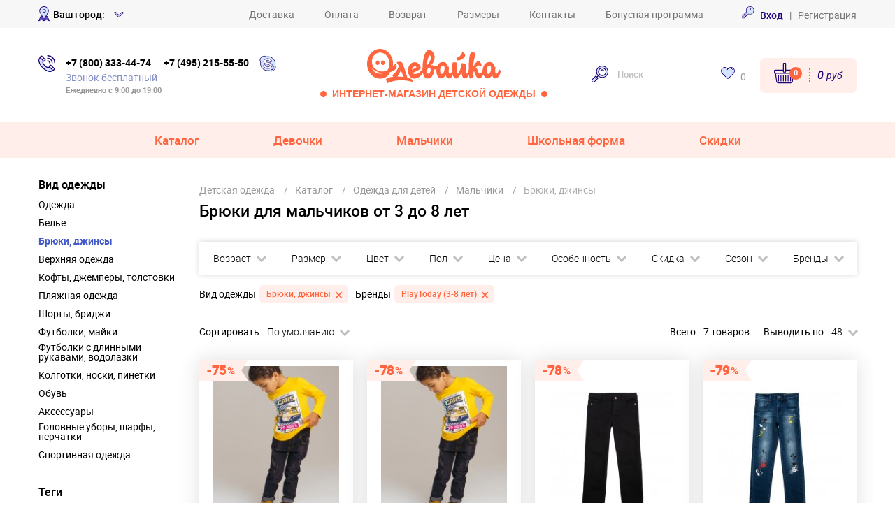

--- FILE ---
content_type: text/html; charset=UTF-8
request_url: https://www.odevaika.ru/catalog/playtoday/boys/brjuki-dzhinsy/
body_size: 26164
content:
<!DOCTYPE html>
<html lang="ru">
<head>
	<meta http-equiv="Content-Type" content="text/html; charset=UTF-8" />
<meta name="description" content="Купить брюки, штаны и джинсы для мальчиков  дошкольного возраста от 3 до 8 лет в интернет-магазине Odevaika со скидкой до 79%: ✓ Цены от 397 руб. ✓ Бесплатная доставка от 1000 руб по Москве ✓ От 3000 руб бесплатная доставка по России ✓ Пункты самовывоза в 320 городах." />
<link rel="canonical" href="https://www.odevaika.ru/catalog/playtoday/boys/brjuki-dzhinsy/" />
<link href="/bitrix/cache/css/s1/restyle2018/page_68c0679e9e7928e3264c506fba45b21b/page_68c0679e9e7928e3264c506fba45b21b.css?17619075011871" type="text/css"  rel="stylesheet" />
<link href="/bitrix/cache/css/s1/restyle2018/template_6cc1b1b20dccfe622515cd7a39e57ed4/template_6cc1b1b20dccfe622515cd7a39e57ed4.css?1761907501287621" type="text/css"  data-template-style="true"  rel="stylesheet" />
    <title>Брюки для мальчиков от 3 до 8 лет - Купить в интернет-магазине Odevaika.ru</title>
	<link href="https://cdn.jsdelivr.net/npm/suggestions-jquery@22.6.0/dist/css/suggestions.min.css" rel="stylesheet" />
		

<!-- Please, switch IE  to the last mode -->
<!--[if IE]>
<meta http-equiv="X-UA-Compatible" content="IE=edge">
<![endif]-->
<link rel="icon" href="/favicon.ico" type="image/x-icon">

    <meta name="viewport" content="width=device-width">
<meta name="format-detection" content="telephone=no">
<meta name="format-detection" content="address=no">
<meta name="cmsmagazine" content="9699bed3a1592f4f6f9dfbcb608f0f3a" />
<style type="text/css">[v-cloak]{display: none}</style>
	<!-- Yandex.Metrika counter -->
<script type="text/javascript" data-skip-moving="true">
    (function(m,e,t,r,i,k,a){m[i]=m[i]||function(){(m[i].a=m[i].a||[]).push(arguments)};
        m[i].l=1*new Date();k=e.createElement(t),a=e.getElementsByTagName(t)[0],k.async=1,k.src=r,a.parentNode.insertBefore(k,a)})
    (window, document, "script", "https://mc.yandex.ru/metrika/tag.js", "ym");

    ym(2160007, "init", {
        clickmap:true,
        trackLinks:true,
        accurateTrackBounce:true,
        webvisor:true,
        trackHash:true,
        ecommerce:"dataLayer"
    });
</script>
<noscript><div><img src="https://mc.yandex.ru/watch/2160007" style="position:absolute; left:-9999px;" alt="" /></div></noscript>
<!-- /Yandex.Metrika counter -->

<script async data-skip-moving="true" type="text/javascript">(window.Image ? (new Image()) : document.createElement('img')).src = location.protocol + '//vk.com/rtrg?r=yHrSd8gOZSMK0QC8tB80Gm6KAmYn0wEXoV*zAa94eB2kE9sxeEKX7D/DIoE8BUFnVDPUBaRBOi6TVmNaWKoCFYPIgzl*yEG/G6vggRfobgvTJDsrB*q701EtZVfs8elzA9blp44vEOPEKJ8UWJZVv7tjYc8aHkqsizggyiWTXmI-';</script>

<!-- Rating@Mail.ru counter -->
<script type="text/javascript" data-skip-moving="true">
    var _tmr = window._tmr || (window._tmr = []);
    _tmr.push({id: "3127410", type: "pageView", start: (new Date()).getTime()});
    (function (d, w, id) {
        if (d.getElementById(id)) return;
        var ts = d.createElement("script"); ts.type = "text/javascript"; ts.async = true; ts.id = id;
        ts.src = "https://top-fwz1.mail.ru/js/code.js";
        var f = function () {var s = d.getElementsByTagName("script")[0]; s.parentNode.insertBefore(ts, s);};
        if (w.opera == "[object Opera]") { d.addEventListener("DOMContentLoaded", f, false); } else { f(); }
    })(document, window, "topmailru-code");
</script><noscript><div>
        <img src="https://top-fwz1.mail.ru/counter?id=3127410;js=na" style="border:0;position:absolute;left:-9999px;" alt="Top.Mail.Ru" />
    </div></noscript>
<!-- //Rating@Mail.ru counter -->
</head>
<body  >
<!--[if lt IE 10]>
<p class="browsehappy">К сожалению, вы используете устаревший браузер. Пожалуйста, <a href="http://browsehappy.com/" target="_blank">обновите ваш браузер</a>, чтобы улучшить производительность, качество отображаемого материала и повысить безопасность.</p>
<![endif]-->
<!-- HEADER--><div id="header-sticky">
<header class="header">
	<div class="header__top d-none d-md-block">
		<div class="wrap d-flex align-items-center justify-content-between">
            <div class="w-25">
				
<div class="d-flex align-items-center region-widget">
    <i class="ic ic-mark align-middle mr-5"></i>
    <span class="fw500 pr-5">Ваш город:</span>
    <div class="region-widget__load"
         data-load="/bitrix/ajax/region.widget.identify.php">
        <a class="link link--blue fw500 pop-link-city"
           data-touch="false"
           href="javascript:;">
            <span class="city-name region-widget__name"></span>
            <i class="ic ic-arw-down ml-5"></i>
        </a>
    </div>
</div>


<div class="region-widget">
    <div class="your-city region-widget__alert">
        <div class="wrap">
            <div class="your-city__body shadow position-relative">
                <a href="javascript:;" class="fancybox-close-small ix-close-your-city"><svg viewBox="0 0 32 32"><path d="M10,10 L22,22 M22,10 L10,22"></path></svg></a>
                <div class="h4 text-blue3 region-widget__name"></div>
                <div class="py-15 fz12 text-gray">Информация о сроках и стоимости доставки будет отображаться для вашего города
                </div>
                <a class="region-widget__alert-btn region-widget__alert-confirm btn-red btn-md px-30 mr-10 js-close-your-city" href="javascript:;">Все
                    верно!</a>
                <a class="pop-link-city region-widget__alert-btn btn-buy btn-md px-15 js-close-your-city" data-fancybox data-src="#popup-city"
                   data-touch="false" href="javascript:;">Выбрать другой город</a>
            </div>
        </div>
    </div>
</div>
			</div>
            <nav>
            <a class="link link--gray mr-20 mr-lg-40" href="/services/delivery/">Доставка</a>
            <a class="link link--gray mr-20 mr-lg-40" href="/services/pay-info/">Оплата</a>
            <a class="link link--gray mr-20 mr-lg-40" href="/services/return-conditions/">Возврат</a>
            <a class="link link--gray mr-20 mr-lg-40" href="/services/size-table/">Размеры</a>
            <a class="link link--gray mr-20 mr-lg-40" href="/contacts/">Контакты</a>
            <a class="link link--gray " href="/bonus/">Бонусная программа</a>
    </nav>
			<div class="w-25 text-right b-top-auth">
				<div class="header__enter">
	<!--'start_frame_cache_header_auth_bock'-->
	        <a class="link link--blue fw500 ix-auth-link" href="javascript:" data-fancybox data-src="#popup-enter" data-touch="false">
            <svg class="icon mr-5" style="width: 18px; height: 18px;">
                <use xlink:href="/local/templates/restyle2018/images/odevaika-sprite.svg#ic-credit-card"></use>
            </svg>
            <span>Вход</span></a>
        <span>&nbsp;&nbsp|&nbsp;&nbsp;</span>
        <a class="link link--gray ix-register-link" data-fancybox data-src="#popup-registration" data-touch="false" href="javascript:;">Регистрация</a>
		<!--'end_frame_cache_header_auth_bock'-->
</div>
			</div>
		</div>
	</div>
	<div class="wrap py-md-10 py-lg-30">
		<div class="d-flex align-items-center">
			<button class="btn-menu mr-15 d-md-none" type="button" id="js-menu-open"></button>
			<div id="header-contacts" class="header__contacts mx-auto mx-lg-0">
                <svg class="icon d-none d-xs-block" style="width: 24px; height: 24px;">
                    <use xlink:href="/local/templates/restyle2018/images/odevaika-sprite.svg#ic-ok-lite"></use>
                </svg>
                <div class="pl-xs-15 pr-lg-15">
					<div class="d-none d-lg-block font-weight-bold b-top-phones">
	<a class="link link--tel mr-15" >+7 (800) 333-44-74</a>
	<span class="d-block d-lg-inline-block">
		<a class="link link--tel" >+7 (495) 215-55-50</a>
	</span>
</div>
<div class="d-block d-lg-none font-weight-bold">
    <a class="link link--tel mr-sm-15" href="tel:+74952155550">+7 (495) 215-55-50</a>
    <span class="d-block d-lg-inline-block">
		<a class="link link--tel" href="tel:+78003334474">+7 (800) 333-44-74</a>
	</span>
</div>
					<div class="text-blue2 text-nowrap">Звонок бесплатный</div>
<small class="text-muted fw600 d-none d-md-block">Ежедневно с 9:00 до 19:00</small>
				</div><a class="d-none d-md-inline-block" href="skype:live:ac235bd765951d6b?call">
                    <svg class="icon" style="width: 24px; height: 24px;">
                        <use xlink:href="/local/templates/restyle2018/images/odevaika-sprite.svg#ic-medal"></use>
                    </svg>
                </a>
			</div>
			<div class="logo mr-20 mx-lg-auto">
                <a href="/"
                   alt="Дисконт-центр Одевайка.ру - интернет-магазин детской одежды PlayToday"><img src="/local/templates/restyle2018/images/assets/logo.svg" alt=" "></a>
				<div class="text-red fw600 d-none d-lg-block ix-slogan">
                    <span class="ix-left-circle"></span>
                    Интернет-магазин детской одежды
                    <span class="ix-right-circle"></span>
                </div>
			</div>
            <!--noindex-->
			<form class="header__search mr-30 d-md-block" id="header-search" name="search" method="get" action="/search/">
				<div class="wrap p-md-0">
					<button type="submit">
                        <svg class="icon" style="width: 24px; height: 24px;">
                            <use xlink:href="/local/templates/restyle2018/images/odevaika-sprite.svg#ic-loupe"></use>
                        </svg>
                    </button>
					<input name="q" type="text" placeholder="Поиск">
					<button class="p-5 float-right d-inline-block d-md-none" type="button" onclick="fadeToggle(event,this,'#header-search')"><i class="ic ic-close"></i></button>
				</div>
			</form>
            <!--/noindex-->
            <button class="d-none d-xs-block d-md-none ml-auto mr-30" type="button" onclick="fadeToggle(event,this,'#header-search')">
                <svg class="icon" style="width: 24px; height: 24px;">
                    <use xlink:href="/local/templates/restyle2018/images/odevaika-sprite.svg#ic-loupe"></use>
                </svg>
            </button>
            <div class="header__favorites mr-md-20 d-none d-xs-block"><a class="link text-nowrap" href="/personal/favorite/">
                    <svg class="icon mr-5" style="width: 20px; height: 17px;">
                        <use xlink:href="/local/templates/restyle2018/images/odevaika-sprite.svg#ic-chat-footer"></use>
                    </svg>
                    <span class="text-muted align-middle ix-wish-count">0</span></a></div>
            <div class="d-flex align-items-center ml-xs-0 ml-auto">
                <a class="d-xs-none btn-mobile-phone-toggle" onclick="fadeToggle(event,this,'#header-contacts')" href="javascript:;">
                    <svg class="icon" style="width: 24px; height: 24px;">
                        <use xlink:href="/local/templates/restyle2018/images/odevaika-sprite.svg#ic-ok-lite"></use>
                    </svg>
                </a>
                <a class="d-xs-none btn-mobile-search-toggle" onclick="fadeToggle(event,this,'#header-search')" href="javascript:;">
                    <svg class="icon" style="width: 24px; height: 24px;">
                        <use xlink:href="/local/templates/restyle2018/images/odevaika-sprite.svg#ic-loupe"></use>
                    </svg>
                </a>
                <div class="header__basket ix-small-basket">
                    <!--'start_frame_cache_small_basket'-->    <a class="basket-box bg-rs rounded rounded-lg d-flex align-items-center" href="/personal/basket/">
        <span class="basket-box__icon link text-nowrap">
            <svg class="basket-box__icon-image icon" style="width: 30px; height: 30px;"><use xlink:href="/local/templates/restyle2018/images/odevaika-sprite.svg#ic-cc-footer"></use></svg>
            <span class="basket-box__count link__count">0</span>
        </span>
        <span class="basket-box__total basket-total ml-10 d-none d-sm-block">0 <small>руб</small></span>
    </a>

<!--'end_frame_cache_small_basket'-->                </div>
            </div>
		</div>
	</div>
	<div class="menu-mob py-20 d-md-none" id="menu-mob">
	<div class="wrap">
                
    <div class="menu-mob__item ix-mt-20 ix-mobile-collapsed-toggle">
        <a class="menu-mob__link ix-menu-mob__link" href="/catalog/">Каталог</a>
    </div>

    
    
        <div class="menu__side ix-menu__side ix-mobile-collapsed-body ix-mobile-collapsed-body--flex justify-content-center">
                        <div class="menu__categories ix-menu__categories">
                <div class="d-flex align-items-center pb-15"><img class="mr-5" src="/local/templates/restyle2018/images/assets/icons/ic-t-shirt.svg" alt=" ">
                    <a class="link font-weight-bold text-blue3" href="/catalog/">Все товары</a>
                </div>
                <ul>
                                            <li class="pb-5"><a class="link" href="/catalog/belyo/">Белье</a></li>
                                            <li class="pb-5"><a class="link" href="/catalog/girls/bluzki-tuniki/">Блузки, туники</a></li>
                                            <li class="pb-5"><a class="link" href="/catalog/body/">Боди, песочники</a></li>
                                            <li class="pb-5"><a class="link" href="/catalog/brjuki-dzhinsy/">Брюки, джинсы</a></li>
                                            <li class="pb-5"><a class="link" href="/catalog/verhnjaja-odezhda/">Верхняя одежда</a></li>
                                            <li class="pb-5"><a class="link" href="/catalog/shapki-sharfy-perchatki/">Головные уборы, шарфы, перчатки</a></li>
                                            <li class="pb-5"><a class="link" href="/catalog/zhilety/">Жилеты</a></li>
                                            <li class="pb-5"><a class="link" href="/catalog/kolgotki-noski-pinetki/">Колготки, носки, пинетки</a></li>
                                            <li class="pb-5"><a class="link" href="/catalog/kofty/">Кофты, джемперы, толстовки</a></li>
                                    </ul>
            </div>
            <div class="menu__categories ix-menu__categories_right">
                <ul class="ix-menu_ul">
                                            <li class="pb-5"><a class="link" href="/catalog/girls/platja-sarafany/">Платья, сарафаны</a></li>
                                            <li class="pb-5"><a class="link" href="/catalog/plyazhnaya-odezhda/">Пляжная одежда</a></li>
                                            <li class="pb-5"><a class="link" href="/catalog/polzunki/">Ползунки, слипы</a></li>
                                            <li class="pb-5"><a class="link" href="/catalog/filter/ec004181d188d77962e0165f497dde82/">Спортивная одежда</a></li>
                                            <li class="pb-5"><a class="link" href="/catalog/vodolazki-futbolki-dlinnyj-rukav/">Футболки с длинными рукавами, водолазки</a></li>
                                            <li class="pb-5"><a class="link" href="/catalog/futbolki-majki/">Футболки, майки</a></li>
                                            <li class="pb-5"><a class="link" href="/catalog/shorty/">Шорты, бриджи</a></li>
                                            <li class="pb-5"><a class="link" href="/catalog/girls/jubki/">Юбки</a></li>
                                    </ul>
                                    <div class="pb-5 ix-pl-20"><a class="link fw500" href="/catalog/aksessuary/">Аксессуары</a></div>
                                    <div class="pb-5 ix-pl-20"><a class="link fw500" href="/catalog/obuv/">Обувь</a></div>
                            </div>
                    </div>
        <div class="menu-mob__item  ix-mobile-collapsed-toggle">
        <a class="menu-mob__link ix-menu-mob__link" href="/catalog/girls/">Девочки</a>
    </div>

    
    
        <div class="menu__side ix-menu__side ix-mobile-collapsed-body ix-mobile-collapsed-body--flex justify-content-center">
                        <div class="menu__categories ix-menu__categories">
                <div class="d-flex align-items-center pb-15"><img class="mr-5" src="/local/templates/restyle2018/images/assets/icons/ic-t-shirt.svg" alt=" ">
                    <a class="link font-weight-bold text-blue3" href="/catalog/girls/">Все товары</a>
                </div>
                <ul>
                                            <li class="pb-5"><a class="link" href="/catalog/girls/belyo/">Белье</a></li>
                                            <li class="pb-5"><a class="link" href="/catalog/girls/bluzki-tuniki/">Блузки, туники</a></li>
                                            <li class="pb-5"><a class="link" href="/catalog/girls/body/">Боди, песочники</a></li>
                                            <li class="pb-5"><a class="link" href="/catalog/girls/brjuki-dzhinsy/">Брюки, джинсы</a></li>
                                            <li class="pb-5"><a class="link" href="/catalog/girls/verhnjaja-odezhda/">Верхняя одежда</a></li>
                                            <li class="pb-5"><a class="link" href="/catalog/girls/shapki-sharfy-perchatki/">Головные уборы, шарфы, перчатки</a></li>
                                            <li class="pb-5"><a class="link" href="/catalog/girls/zhilety/">Жилеты</a></li>
                                            <li class="pb-5"><a class="link" href="/catalog/girls/kolgotki-noski-pinetki/">Колготки, носки, пинетки</a></li>
                                            <li class="pb-5"><a class="link" href="/catalog/girls/kofty/">Кофты, джемперы, толстовки</a></li>
                                    </ul>
            </div>
            <div class="menu__categories ix-menu__categories_right">
                <ul class="ix-menu_ul">
                                            <li class="pb-5"><a class="link" href="/catalog/girls/platja-sarafany/">Платья, сарафаны</a></li>
                                            <li class="pb-5"><a class="link" href="/catalog/girls/plyazhnaya-odezhda/">Пляжная одежда</a></li>
                                            <li class="pb-5"><a class="link" href="/catalog/playtoday-baby/girls/polzunki/">Ползунки, слипы</a></li>
                                            <li class="pb-5"><a class="link" href="/catalog/filter/cdda126d6d345aaaf314ef1220cba2df/">Спортивная одежда</a></li>
                                            <li class="pb-5"><a class="link" href="/catalog/girls/vodolazki-futbolki-dlinnyj-rukav/">Футболки с длинными рукавами, водолазки</a></li>
                                            <li class="pb-5"><a class="link" href="/catalog/girls/futbolki-majki/">Футболки, майки</a></li>
                                            <li class="pb-5"><a class="link" href="/catalog/girls/shorty/">Шорты, бриджи</a></li>
                                            <li class="pb-5"><a class="link" href="/catalog/girls/jubki/">Юбки</a></li>
                                    </ul>
                                    <div class="pb-5 ix-pl-20"><a class="link fw500" href="/catalog/girls/aksessuary/">Аксессуары</a></div>
                                    <div class="pb-5 ix-pl-20"><a class="link fw500" href="/catalog/girls/obuv/">Обувь</a></div>
                            </div>
                    </div>
        <div class="menu-mob__item  ix-mobile-collapsed-toggle">
        <a class="menu-mob__link ix-menu-mob__link" href="/catalog/boys/">Мальчики</a>
    </div>

    
    
        <div class="menu__side ix-menu__side ix-mobile-collapsed-body ix-mobile-collapsed-body--flex justify-content-center">
                        <div class="menu__categories ix-menu__categories">
                <div class="d-flex align-items-center pb-15"><img class="mr-5" src="/local/templates/restyle2018/images/assets/icons/ic-t-shirt.svg" alt=" ">
                    <a class="link font-weight-bold text-blue3" href="/catalog/boys/">Все товары</a>
                </div>
                <ul>
                                            <li class="pb-5"><a class="link" href="/catalog/boys/belyo/">Белье</a></li>
                                            <li class="pb-5"><a class="link" href="/catalog/boys/brjuki-dzhinsy/">Брюки, джинсы</a></li>
                                            <li class="pb-5"><a class="link" href="/catalog/boys/verhnjaja-odezhda/">Верхняя одежда</a></li>
                                            <li class="pb-5"><a class="link" href="/catalog/boys/shapki-sharfy-perchatki/">Головные уборы, шарфы, перчатки</a></li>
                                            <li class="pb-5"><a class="link" href="/catalog/boys/kolgotki-noski-pinetki/">Колготки, носки, пинетки</a></li>
                                            <li class="pb-5"><a class="link" href="/catalog/boys/kofty/">Кофты, джемперы, толстовки</a></li>
                                    </ul>
            </div>
            <div class="menu__categories ix-menu__categories_right">
                <ul class="ix-menu_ul">
                                            <li class="pb-5"><a class="link" href="/catalog/boys/plyazhnaya-odezhda/">Пляжная одежда</a></li>
                                            <li class="pb-5"><a class="link" href="/catalog/filter/bd67d84ad7dcc912c51dffdb1ff22163/">Спортивная одежда</a></li>
                                            <li class="pb-5"><a class="link" href="/catalog/boys/vodolazki-futbolki-dlinnyj-rukav/">Футболки с длинными рукавами, водолазки</a></li>
                                            <li class="pb-5"><a class="link" href="/catalog/boys/futbolki-majki/">Футболки, майки</a></li>
                                            <li class="pb-5"><a class="link" href="/catalog/boys/shorty/">Шорты, бриджи</a></li>
                                    </ul>
                                    <div class="pb-5 ix-pl-20"><a class="link fw500" href="/catalog/boys/aksessuary/">Аксессуары</a></div>
                                    <div class="pb-5 ix-pl-20"><a class="link fw500" href="/catalog/boys/obuv/">Обувь</a></div>
                            </div>
                    </div>
        <div class="menu-mob__item  ix-mobile-collapsed-toggle">
        <a class="menu-mob__link ix-menu-mob__link" href="javascript:;">Школьная форма</a>
    </div>

            <div class="menu__side ix-menu__side ix-mobile-collapsed-body ix-mobile-collapsed-body--flex justify-content-center">
            <div class="menu__categories ix-menu__categories">
                <ul>
                                            <li class="pb-5 align-center"><a class="link" href="/catalog/scool/boys/shkolnaja-forma/">Школьная форма для мальчиков</a></li>
                                            <li class="pb-5 align-center"><a class="link" href="/catalog/scool/girls/shkolnaja-forma/">Школьная форма для девочек</a></li>
                                            <li class="pb-5 align-center"><a class="link" href="/catalog/scool/girls/shkolnaja-forma/platja-sarafany/">Школьные платья</a></li>
                                            <li class="pb-5 align-center"><a class="link" href="/catalog/shkolnaja-forma/obuv/">Школьная обувь</a></li>
                                    </ul>
            </div>
        </div>
    
        <div class="menu-mob__item  ix-mobile-collapsed-toggle">
        <a class="menu-mob__link ix-menu-mob__link" href="javascript:;">Скидки</a>
    </div>

            <div class="menu__side ix-menu__side ix-mobile-collapsed-body ix-mobile-collapsed-body--flex justify-content-center">
            <div class="menu__categories ix-menu__categories">
                <ul>
                                            <li class="pb-5 align-center"><a class="link" href="/catalog/posledniy-razmer/">Последний размер</a></li>
                                            <li class="pb-5 align-center"><a class="link" href="/catalog/skidki-do-90/">Скидки 51-90% </a></li>
                                            <li class="pb-5 align-center"><a class="link" href="/catalog/rasprodazha/girls/">Для девочек</a></li>
                                            <li class="pb-5 align-center"><a class="link" href="/catalog/rasprodazha/boys/">Для мальчиков</a></li>
                                            <li class="pb-5 align-center"><a class="link" href="/catalog/rasprodazha/baby/">Для новорожденных</a></li>
                                            <li class="pb-5 align-center"><a class="link" href="/catalog/defect/">Уцененка</a></li>
                                    </ul>
            </div>
        </div>
    
    
		<div class="menu-mob__footer pt-10 mt-10">
                                        <div class="menu-mob__item"><a class="menu-mob__link" href="/services/delivery/">Доставка</a></div>
                            <div class="menu-mob__item"><a class="menu-mob__link" href="/services/pay-info/">Оплата</a></div>
                            <div class="menu-mob__item"><a class="menu-mob__link" href="/services/return-conditions/">Возврат</a></div>
                            <div class="menu-mob__item"><a class="menu-mob__link" href="/services/size-table/">Размеры</a></div>
                            <div class="menu-mob__item"><a class="menu-mob__link" href="/contacts/">Контакты</a></div>
                            <div class="menu-mob__item"><a class="menu-mob__link" href="/bonus/">Бонусная программа</a></div>
            
			<div class="text-left pt-10">
				
<div class="region-widget">
	<div class="region-widget__load"
		 data-load="/bitrix/ajax/region.widget.identify.php">
		<a class="link link--blue fw500" href="#">
			<i class="ic ic-mark mr-5"></i>
			<span class="city-name"></span>
			<i class="ic ic-arw-down ml-5"></i>
		</a>
	</div>
</div>
				<div class="float-right">
					                        <a class="link link--blue fw500" href="#" onclick="window.location.href='/auth/?backurl=/catalog/playtoday/boys/brjuki-dzhinsy/'"><svg class="icon mr-5" style="width: 18px; height: 18px;">
                                <use xlink:href="/local/templates/restyle2018/images/odevaika-sprite.svg#ic-credit-card"></use>
                            </svg><span>Вход</span></a>
                            <span>&nbsp;&nbsp|&nbsp;&nbsp;</span>
                        <a class="link link--gray" href="/auth/registration/">Регистрация</a>
                                    </div>
			</div>
		</div>
        
	</div>
</div>
</header>
<!--menu-->
<nav class="bg-rs d-none d-md-block">
	<div class="wrap">
		<ul class="menu d-flex justify-content-center">
    	    <li class="  menu__item">
            <a class="menu__link menu__link--has-arrow ix-menu__link--tablet" href="/catalog/" >Каталог</a>
                                    <div class="menu__drop">
                <div class="menu__drop__inner">
                    <div class="menu__drop__left pr-20 pr-lg-40">
                                                    <div class="menu__side">
                                                                <div class="menu__categories">
                                    <div class="d-flex align-items-center pb-15">
                                        <svg class="mr-5 icon" style="width: 22px; height: 22px;">
                    <use xlink:href="/local/templates/restyle2018/images/odevaika-sprite.svg#ic-baby-girl"></use>
                </svg>                                        <div>
                                            <a class="link fw500" href="/catalog/0-2-goda/">Малыши                                            <br><span class="age-sublink">(0-2 года)</span></a>
                                        </div>
                                    </div>
                                    <ul>
                                                                                    <li class="pb-5"><a class="link" href="/catalog/filter/f9eb80e83b122148a96078d3c583e982/">0 — 6 месяцев</a></li>
                                                                                    <li class="pb-5"><a class="link" href="/catalog/filter/3885376fd7993116a82ccafa46f8f2ca/">9 месяцев</a></li>
                                                                                    <li class="pb-5"><a class="link" href="/catalog/filter/a25bfa61221320b3888807f8fdde2439/">12 месяцев</a></li>
                                                                                    <li class="pb-5"><a class="link" href="/catalog/filter/4070b7b3ef2797b3ec5a0dcfb8fd66c1/">18 месяцев</a></li>
                                                                                    <li class="pb-5"><a class="link" href="/catalog/filter/9449f40d41fd9f49a0027b1cc9b563a5/">2 года</a></li>
                                                                            </ul>
                                </div>
                                                                <div class="menu__categories">
                                    <div class="d-flex align-items-center pb-15">
                                        <svg class="mr-5 icon" style="width: 22px; height: 20px;">
                    <use xlink:href="/local/templates/restyle2018/images/odevaika-sprite.svg#ic-baby"></use>
                </svg>                                        <div>
                                            <a class="link fw500" href="/catalog/3-7-let/">Дети                                            <br><span class="age-sublink">(3-7 лет)</span></a>
                                        </div>
                                    </div>
                                    <ul>
                                                                                    <li class="pb-5"><a class="link" href="/catalog/filter/0abce9bffa14c42e33d71ece5ccc3a4d/">3 года</a></li>
                                                                                    <li class="pb-5"><a class="link" href="/catalog/filter/2002888357580b577f6072e09d2dca4c/">4 года</a></li>
                                                                                    <li class="pb-5"><a class="link" href="/catalog/filter/9cdd72e3639a9c88e70b2dddd9e3e16b/">5 лет</a></li>
                                                                                    <li class="pb-5"><a class="link" href="/catalog/filter/e356bedb747bb18f817cd1b1614ebbe9/">6 лет</a></li>
                                                                                    <li class="pb-5"><a class="link" href="/catalog/filter/5bafebabd4fa99d5a27b42de5da03f27/">7 лет</a></li>
                                                                            </ul>
                                </div>
                                                                <div class="menu__categories">
                                    <div class="d-flex align-items-center pb-15">
                                        <svg class="mr-5 icon" style="width: 22px; height: 20px;">
                    <use xlink:href="/local/templates/restyle2018/images/odevaika-sprite.svg#ic-baby-boy"></use>
                </svg>                                        <div>
                                            <a class="link fw500" href="/catalog/8-14-let/">Подростки                                            <br><span class="age-sublink">(8-17 лет)</span></a>
                                        </div>
                                    </div>
                                    <ul>
                                                                                    <li class="pb-5"><a class="link" href="/catalog/filter/9dba5865d0c890c9f2f525be0a0e94b2/">8 лет</a></li>
                                                                                    <li class="pb-5"><a class="link" href="/catalog/filter/5760e155778490800ede100088e06308/">9 лет</a></li>
                                                                                    <li class="pb-5"><a class="link" href="/catalog/filter/e2cea37e69cafd91704a62a1e4e22ed9/">10 лет</a></li>
                                                                                    <li class="pb-5"><a class="link" href="/catalog/filter/6457b6f87133920e29b5afc62a81c6f7/">11 лет</a></li>
                                                                                    <li class="pb-5"><a class="link" href="/catalog/filter/93a0d0ff3243af09bd24c628874c33a0/">12 — 17 лет</a></li>
                                                                            </ul>
                                </div>
                                                            </div>
                                                <div class="menu__line my-10"></div>
                        <div class="menu__side">
                                                            <div class="menu__categories">
                                    <div class="d-flex align-items-center pb-15">
                                        <div class="fw500">Сезоны</div>
                                    </div>
                                    <ul>
                                                                                    <li class="pb-5"><a class="link" href="/catalog/vesna-leto/">Весна - Лето</a></li>
                                                                                    <li class="pb-5"><a class="link" href="/catalog/leto/">Жаркое лето</a></li>
                                                                                    <li class="pb-5"><a class="link" href="/catalog/osen-zima/">Осень - Зима</a></li>
                                                                                    <li class="pb-5"><a class="link" href="/catalog/prazdnichnaya-odezhda/">Праздничный</a></li>
                                                                                    <li class="pb-5"><a class="link" href="/catalog/scool/shkolnaja-forma/">Школьный</a></li>
                                                                            </ul>
                                </div>
														                                <div class="menu__categories">
                                    <div class="d-flex align-items-center pb-15">
                                        <div class="fw500">Бренды</div>
                                    </div>
                                    <ul>
                                                                                    <li class="pb-5"><a class="link" href="/catalog/playtoday/">PlayToday</a></li>
                                                                                    <li class="pb-5"><a class="link" href="/catalog/playtoday-baby/">PlayToday Baby</a></li>
                                                                                    <li class="pb-5"><a class="link" href="/catalog/filter/a941ee7167714e684894e2dd30499807/">PlayToday Tween</a></li>
                                                                                    <li class="pb-5"><a class="link" href="/catalog/scool/">S'COOL</a></li>
                                                                                    <li class="pb-5"><a class="link" href="/catalog/filter/150fe9fc00579babe0c4686f476006a1/">ИНОВО</a></li>
                                                                                    <li class="pb-5"><a class="link" href="/catalog/filter/9151fa2da8b95a786f79b567bffb52e4/">Stylish Amadeo</a></li>
                                                                                    <li class="pb-5"><a class="link" href="/catalog/filter/71094282f524253391068e735f442a1d/">YOOT</a></li>
                                                                                    <li class="pb-5"><a class="link" href="/catalog/filter/4adf8c06c5304beaab3e689144e330fd/">Nota Bene</a></li>
                                                                                    <li class="pb-5"><a class="link" href="/catalog/filter/2ea45637981af744e452e33b20601ee6/">Aurorastar</a></li>
                                                                                    <li class="pb-5"><a class="link" href="/catalog/filter/9a21ce000d99585f372f6051dc3ae8e3/">Филипок</a></li>
                                                                                    <li class="pb-5"><a class="link" href="/catalog/filter/fe4c6b59e3242548dc2c430cd07623d6/">Ladno</a></li>
                                                                            </ul>
                                </div>
														                            <div class="menu__categories text-nowrap">
                                <div class="d-flex align-items-center pb-15">
                                    <div class="fw500">Особенность</div>
                                </div>

                                <ul>
                                    <li class="pb-5"><a class="link fw500" href="/catalog/filter/385fcc7a5ad7101e6b1026fe0a0ef804/"><span class="ic ic--s"><i class="ic ic-favorites"></i></span><span class="align-middle">Новая коллекция</span></a></li><li class="pb-5"><a class="link text-red fw900" href="/catalog/rasprodazha/"><span class="ic ic--s"><i class="ic ic-sell"></i></span><span class="align-middle">Распродажа</span></a></li><li class="pb-5"><a class="link fw500" href="/catalog/posledniy-razmer/"><span class="ic ic--s"></span><span>Последний размер</span></a></li><li class="pb-5"><a class="link fw500" href="/catalog/filter/804f8153df2f67d3ac14fc612da20eec/"><span class="ic ic--s"><i class="ic ic-like"></i></span><span class="align-middle">Товар недели</span></a></li><li class="pb-5"><a class="link fw500" href="/catalog/filter/cd124f7c19208914f59fb6c27c1ba9da/"><span class="ic ic--s"></span><span>Черная пятница</span></a></li><li class="pb-5"><a class="link fw500" href="/catalog/filter/0d7644c542ef9bb715fdc61c69be6ade/"><span class="ic ic--s"></span><span>Шок цена</span></a></li>                                </ul>
                            </div>
							                        </div>
                    </div>
					                        <div class="menu__drop__right pl-20 pl-lg-40">
                            <div class="menu__side">
                                <div class="menu__categories">
                                    <div class="d-flex align-items-center pb-15"><img class="mr-5" src="/local/templates/restyle2018/images/assets/icons/ic-t-shirt.svg" alt=" ">
                                        <a href="/catalog/" class="link font-weight-bold text-blue3">Все товары</a>
                                    </div>
                                    <ul>
                                                                                    <li class="pb-5"><a class="link" href="/catalog/belyo/">Белье</a></li>
                                                                                    <li class="pb-5"><a class="link" href="/catalog/girls/bluzki-tuniki/">Блузки, туники</a></li>
                                                                                    <li class="pb-5"><a class="link" href="/catalog/body/">Боди, песочники</a></li>
                                                                                    <li class="pb-5"><a class="link" href="/catalog/brjuki-dzhinsy/">Брюки, джинсы</a></li>
                                                                                    <li class="pb-5"><a class="link" href="/catalog/verhnjaja-odezhda/">Верхняя одежда</a></li>
                                                                                    <li class="pb-5"><a class="link" href="/catalog/shapki-sharfy-perchatki/">Головные уборы, шарфы, перчатки</a></li>
                                                                                    <li class="pb-5"><a class="link" href="/catalog/zhilety/">Жилеты</a></li>
                                                                                    <li class="pb-5"><a class="link" href="/catalog/kolgotki-noski-pinetki/">Колготки, носки, пинетки</a></li>
                                                                                    <li class="pb-5"><a class="link" href="/catalog/kofty/">Кофты, джемперы, толстовки</a></li>
                                                                            </ul>
                                </div>
                                <div class="menu__categories">
                                    <ul>
										                                            <li class="pb-5"><a class="link" href="/catalog/girls/platja-sarafany/">Платья, сарафаны</a></li>
										                                            <li class="pb-5"><a class="link" href="/catalog/plyazhnaya-odezhda/">Пляжная одежда</a></li>
										                                            <li class="pb-5"><a class="link" href="/catalog/polzunki/">Ползунки, слипы</a></li>
										                                            <li class="pb-5"><a class="link" href="/catalog/filter/ec004181d188d77962e0165f497dde82/">Спортивная одежда</a></li>
										                                            <li class="pb-5"><a class="link" href="/catalog/vodolazki-futbolki-dlinnyj-rukav/">Футболки с длинными рукавами, водолазки</a></li>
										                                            <li class="pb-5"><a class="link" href="/catalog/futbolki-majki/">Футболки, майки</a></li>
										                                            <li class="pb-5"><a class="link" href="/catalog/shorty/">Шорты, бриджи</a></li>
										                                            <li class="pb-5"><a class="link" href="/catalog/girls/jubki/">Юбки</a></li>
										                                    </ul>
                                                                            <div class="pb-5"><a class="link fw500" href="/catalog/aksessuary/">Аксессуары</a></div>
                                                                            <div class="pb-5"><a class="link fw500" href="/catalog/obuv/">Обувь</a></div>
                                                                    </div>
                            </div>
                        </div>
                                    </div>
                <div class="menu__bottom__note text-red fw900">
                    У нас очень большие скидки, но мало размеров. Выберите возраст ребенка,
                    и сайт покажет вам только те товары, которые есть в наличии в нужном размере.
                    Соотношение возраст-размер смотрите на странице «<a href="/services/size-table/" target="_blank">Размеры</a>».
                </div>
            </div>
                    </li>

    	    <li class="  menu__item">
            <a class="menu__link menu__link--has-arrow ix-menu__link--tablet" href="/catalog/girls/" >Девочки</a>
                                    <div class="menu__drop">
                <div class="menu__drop__inner">
                    <div class="menu__drop__left pr-20 pr-lg-40">
                                                    <div class="menu__side">
                                                                <div class="menu__categories">
                                    <div class="d-flex align-items-center pb-15">
                                        <svg class="mr-5 icon" style="width: 22px; height: 22px;">
                    <use xlink:href="/local/templates/restyle2018/images/odevaika-sprite.svg#ic-baby-girl"></use>
                </svg>                                        <div>
                                            <a class="link fw500" href="/catalog/girls/0-2-goda/">Малыши                                            <br><span class="age-sublink">(0-2 года)</span></a>
                                        </div>
                                    </div>
                                    <ul>
                                                                                    <li class="pb-5"><a class="link" href="/catalog/girls/0-6-mes/">0 — 6 месяцев</a></li>
                                                                                    <li class="pb-5"><a class="link" href="/catalog/girls/9-mes/">9 месяцев</a></li>
                                                                                    <li class="pb-5"><a class="link" href="/catalog/girls/12-mes/">12 месяцев</a></li>
                                                                                    <li class="pb-5"><a class="link" href="/catalog/girls/18-mes/">18 месяцев</a></li>
                                                                                    <li class="pb-5"><a class="link" href="/catalog/girls/2-goda/">2 года</a></li>
                                                                            </ul>
                                </div>
                                                                <div class="menu__categories">
                                    <div class="d-flex align-items-center pb-15">
                                        <svg class="mr-5 icon" style="width: 22px; height: 20px;">
                    <use xlink:href="/local/templates/restyle2018/images/odevaika-sprite.svg#ic-baby"></use>
                </svg>                                        <div>
                                            <a class="link fw500" href="/catalog/girls/3-7-let/">Дети                                            <br><span class="age-sublink">(3-7 лет)</span></a>
                                        </div>
                                    </div>
                                    <ul>
                                                                                    <li class="pb-5"><a class="link" href="/catalog/girls/3-goda/">3 года</a></li>
                                                                                    <li class="pb-5"><a class="link" href="/catalog/girls/4-goda/">4 года</a></li>
                                                                                    <li class="pb-5"><a class="link" href="/catalog/girls/5-let/">5 лет</a></li>
                                                                                    <li class="pb-5"><a class="link" href="/catalog/girls/6-let/">6 лет</a></li>
                                                                                    <li class="pb-5"><a class="link" href="/catalog/girls/7-let/">7 лет</a></li>
                                                                            </ul>
                                </div>
                                                                <div class="menu__categories">
                                    <div class="d-flex align-items-center pb-15">
                                        <svg class="mr-5 icon" style="width: 22px; height: 20px;">
                    <use xlink:href="/local/templates/restyle2018/images/odevaika-sprite.svg#ic-baby-boy"></use>
                </svg>                                        <div>
                                            <a class="link fw500" href="/catalog/girls/8-14-let/">Подростки                                            <br><span class="age-sublink">(8-17 лет)</span></a>
                                        </div>
                                    </div>
                                    <ul>
                                                                                    <li class="pb-5"><a class="link" href="/catalog/girls/8-let/">8 лет</a></li>
                                                                                    <li class="pb-5"><a class="link" href="/catalog/girls/9-let/">9 лет</a></li>
                                                                                    <li class="pb-5"><a class="link" href="/catalog/girls/10-let/">10 лет</a></li>
                                                                                    <li class="pb-5"><a class="link" href="/catalog/girls/11-let/">11 лет</a></li>
                                                                                    <li class="pb-5"><a class="link" href="/catalog/filter/93a0d0ff3243af09bd24c628874c33a0/">12 — 17 лет</a></li>
                                                                            </ul>
                                </div>
                                                            </div>
                                                <div class="menu__line my-10"></div>
                        <div class="menu__side">
                                                            <div class="menu__categories">
                                    <div class="d-flex align-items-center pb-15">
                                        <div class="fw500">Сезоны</div>
                                    </div>
                                    <ul>
                                                                                    <li class="pb-5"><a class="link" href="/catalog/girls/spring-summer/">Весна - Лето</a></li>
                                                                                    <li class="pb-5"><a class="link" href="/catalog/girls/summer/">Жаркое лето</a></li>
                                                                                    <li class="pb-5"><a class="link" href="/catalog/girls/autumn-winter/">Осень - Зима</a></li>
                                                                                    <li class="pb-5"><a class="link" href="/catalog/girls/festive/">Праздничный</a></li>
                                                                                    <li class="pb-5"><a class="link" href="/catalog/scool/girls/shkolnaja-forma/">Школьный</a></li>
                                                                            </ul>
                                </div>
														                                <div class="menu__categories">
                                    <div class="d-flex align-items-center pb-15">
                                        <div class="fw500">Бренды</div>
                                    </div>
                                    <ul>
                                                                                    <li class="pb-5"><a class="link" href="/catalog/playtoday/girls/">PlayToday</a></li>
                                                                                    <li class="pb-5"><a class="link" href="/catalog/playtoday-baby/girls/">PlayToday Baby</a></li>
                                                                                    <li class="pb-5"><a class="link" href="/catalog/filter/ed6b0ef81403f0acddbd665752332d9b/">PlayToday Tween</a></li>
                                                                                    <li class="pb-5"><a class="link" href="/catalog/scool/girls/">S'COOL</a></li>
                                                                                    <li class="pb-5"><a class="link" href="/catalog/filter/0cfc48b6912da4ff0d6e9d29a3986bce/">ИНОВО</a></li>
                                                                                    <li class="pb-5"><a class="link" href="/catalog/filter/e96dcda80e9e64cb4593f1f527766bb9/">Stylish Amadeo</a></li>
                                                                                    <li class="pb-5"><a class="link" href="/catalog/filter/873f498dede9f2fef4fab7aaee457184/">YOOT</a></li>
                                                                                    <li class="pb-5"><a class="link" href="/catalog/filter/75a5ad3dfadb1c3963ce92347749bbd8/">Aurorastar</a></li>
                                                                            </ul>
                                </div>
														                            <div class="menu__categories text-nowrap">
                                <div class="d-flex align-items-center pb-15">
                                    <div class="fw500">Особенность</div>
                                </div>

                                <ul>
                                    <li class="pb-5"><a class="link fw500" href="/catalog/filter/4c7567fc21611469bf94de1a21b5c042/"><span class="ic ic--s"><i class="ic ic-favorites"></i></span><span class="align-middle">Новая коллекция</span></a></li><li class="pb-5"><a class="link text-red fw900" href="/catalog/rasprodazha/girls/"><span class="ic ic--s"><i class="ic ic-sell"></i></span><span class="align-middle">Распродажа</span></a></li><li class="pb-5"><a class="link fw500" href="/catalog/filter/7fcc950fb14a6d763b8696132e58714d/"><span class="ic ic--s"></span><span>Последний размер</span></a></li><li class="pb-5"><a class="link fw500" href="/catalog/filter/2df25b2a6bc87a78f29b1c89f172534b/"><span class="ic ic--s"></span><span>Черная пятница</span></a></li><li class="pb-5"><a class="link fw500" href="/catalog/filter/f5f8f9e711a4499ba732a35f096f413d/"><span class="ic ic--s"></span><span>Шок цена</span></a></li>                                </ul>
                            </div>
							                        </div>
                    </div>
					                        <div class="menu__drop__right pl-20 pl-lg-40">
                            <div class="menu__side">
                                <div class="menu__categories">
                                    <div class="d-flex align-items-center pb-15"><img class="mr-5" src="/local/templates/restyle2018/images/assets/icons/ic-t-shirt.svg" alt=" ">
                                        <a href="/catalog/girls/" class="link font-weight-bold text-blue3">Все товары</a>
                                    </div>
                                    <ul>
                                                                                    <li class="pb-5"><a class="link" href="/catalog/girls/belyo/">Белье</a></li>
                                                                                    <li class="pb-5"><a class="link" href="/catalog/girls/bluzki-tuniki/">Блузки, туники</a></li>
                                                                                    <li class="pb-5"><a class="link" href="/catalog/girls/body/">Боди, песочники</a></li>
                                                                                    <li class="pb-5"><a class="link" href="/catalog/girls/brjuki-dzhinsy/">Брюки, джинсы</a></li>
                                                                                    <li class="pb-5"><a class="link" href="/catalog/girls/verhnjaja-odezhda/">Верхняя одежда</a></li>
                                                                                    <li class="pb-5"><a class="link" href="/catalog/girls/shapki-sharfy-perchatki/">Головные уборы, шарфы, перчатки</a></li>
                                                                                    <li class="pb-5"><a class="link" href="/catalog/girls/zhilety/">Жилеты</a></li>
                                                                                    <li class="pb-5"><a class="link" href="/catalog/girls/kolgotki-noski-pinetki/">Колготки, носки, пинетки</a></li>
                                                                                    <li class="pb-5"><a class="link" href="/catalog/girls/kofty/">Кофты, джемперы, толстовки</a></li>
                                                                            </ul>
                                </div>
                                <div class="menu__categories">
                                    <ul>
										                                            <li class="pb-5"><a class="link" href="/catalog/girls/platja-sarafany/">Платья, сарафаны</a></li>
										                                            <li class="pb-5"><a class="link" href="/catalog/girls/plyazhnaya-odezhda/">Пляжная одежда</a></li>
										                                            <li class="pb-5"><a class="link" href="/catalog/playtoday-baby/girls/polzunki/">Ползунки, слипы</a></li>
										                                            <li class="pb-5"><a class="link" href="/catalog/filter/cdda126d6d345aaaf314ef1220cba2df/">Спортивная одежда</a></li>
										                                            <li class="pb-5"><a class="link" href="/catalog/girls/vodolazki-futbolki-dlinnyj-rukav/">Футболки с длинными рукавами, водолазки</a></li>
										                                            <li class="pb-5"><a class="link" href="/catalog/girls/futbolki-majki/">Футболки, майки</a></li>
										                                            <li class="pb-5"><a class="link" href="/catalog/girls/shorty/">Шорты, бриджи</a></li>
										                                            <li class="pb-5"><a class="link" href="/catalog/girls/jubki/">Юбки</a></li>
										                                    </ul>
                                                                            <div class="pb-5"><a class="link fw500" href="/catalog/girls/aksessuary/">Аксессуары</a></div>
                                                                            <div class="pb-5"><a class="link fw500" href="/catalog/girls/obuv/">Обувь</a></div>
                                                                    </div>
                            </div>
                        </div>
                                    </div>
                <div class="menu__bottom__note text-red fw900">
                    У нас очень большие скидки, но мало размеров. Выберите возраст ребенка,
                    и сайт покажет вам только те товары, которые есть в наличии в нужном размере.
                    Соотношение возраст-размер смотрите на странице «<a href="/services/size-table/" target="_blank">Размеры</a>».
                </div>
            </div>
                    </li>

    	    <li class="  menu__item">
            <a class="menu__link menu__link--has-arrow ix-menu__link--tablet" href="/catalog/boys/" >Мальчики</a>
                                    <div class="menu__drop">
                <div class="menu__drop__inner">
                    <div class="menu__drop__left pr-20 pr-lg-40">
                                                    <div class="menu__side">
                                                                <div class="menu__categories">
                                    <div class="d-flex align-items-center pb-15">
                                        <svg class="mr-5 icon" style="width: 22px; height: 22px;">
                    <use xlink:href="/local/templates/restyle2018/images/odevaika-sprite.svg#ic-baby-girl"></use>
                </svg>                                        <div>
                                            <a class="link fw500" href="/catalog/boys/0-2-goda/">Малыши                                            <br><span class="age-sublink">(0-2 года)</span></a>
                                        </div>
                                    </div>
                                    <ul>
                                                                                    <li class="pb-5"><a class="link" href="/catalog/boys/0-6-mes/">0 — 6 месяцев</a></li>
                                                                                    <li class="pb-5"><a class="link" href="/catalog/boys/9-mes/">9 месяцев</a></li>
                                                                                    <li class="pb-5"><a class="link" href="/catalog/boys/12-mes/">12 месяцев</a></li>
                                                                                    <li class="pb-5"><a class="link" href="/catalog/boys/18-mes/">18 месяцев</a></li>
                                                                                    <li class="pb-5"><a class="link" href="/catalog/boys/2-goda/">2 года</a></li>
                                                                            </ul>
                                </div>
                                                                <div class="menu__categories">
                                    <div class="d-flex align-items-center pb-15">
                                        <svg class="mr-5 icon" style="width: 22px; height: 20px;">
                    <use xlink:href="/local/templates/restyle2018/images/odevaika-sprite.svg#ic-baby"></use>
                </svg>                                        <div>
                                            <a class="link fw500" href="/catalog/boys/3-7-let/">Дети                                            <br><span class="age-sublink">(3-7 лет)</span></a>
                                        </div>
                                    </div>
                                    <ul>
                                                                                    <li class="pb-5"><a class="link" href="/catalog/boys/3-goda/">3 года</a></li>
                                                                                    <li class="pb-5"><a class="link" href="/catalog/boys/4-goda/">4 года</a></li>
                                                                                    <li class="pb-5"><a class="link" href="/catalog/boys/5-let/">5 лет</a></li>
                                                                                    <li class="pb-5"><a class="link" href="/catalog/boys/6-let/">6 лет</a></li>
                                                                                    <li class="pb-5"><a class="link" href="/catalog/boys/7-let/">7 лет</a></li>
                                                                            </ul>
                                </div>
                                                                <div class="menu__categories">
                                    <div class="d-flex align-items-center pb-15">
                                        <svg class="mr-5 icon" style="width: 22px; height: 20px;">
                    <use xlink:href="/local/templates/restyle2018/images/odevaika-sprite.svg#ic-baby-boy"></use>
                </svg>                                        <div>
                                            <a class="link fw500" href="/catalog/boys/8-14-let/">Подростки                                            <br><span class="age-sublink">(8-17 лет)</span></a>
                                        </div>
                                    </div>
                                    <ul>
                                                                                    <li class="pb-5"><a class="link" href="/catalog/boys/8-let/">8 лет</a></li>
                                                                                    <li class="pb-5"><a class="link" href="/catalog/boys/9-let/">9 лет</a></li>
                                                                                    <li class="pb-5"><a class="link" href="/catalog/boys/10-let/">10 лет</a></li>
                                                                                    <li class="pb-5"><a class="link" href="/catalog/boys/11-let/">11 лет</a></li>
                                                                                    <li class="pb-5"><a class="link" href="/catalog/filter/93a0d0ff3243af09bd24c628874c33a0/">12 — 17 лет</a></li>
                                                                            </ul>
                                </div>
                                                            </div>
                                                <div class="menu__line my-10"></div>
                        <div class="menu__side">
                                                            <div class="menu__categories">
                                    <div class="d-flex align-items-center pb-15">
                                        <div class="fw500">Сезоны</div>
                                    </div>
                                    <ul>
                                                                                    <li class="pb-5"><a class="link" href="/catalog/boys/spring-summer/">Весна - Лето</a></li>
                                                                                    <li class="pb-5"><a class="link" href="/catalog/boys/autumn-winter/">Осень - Зима</a></li>
                                                                                    <li class="pb-5"><a class="link" href="/catalog/boys/festive/">Праздничный</a></li>
                                                                                    <li class="pb-5"><a class="link" href="/catalog/scool/boys/shkolnaja-forma/">Школьный</a></li>
                                                                                    <li class="pb-5"><a class="link" href="/catalog/boys/summer/">Жаркое лето</a></li>
                                                                            </ul>
                                </div>
														                                <div class="menu__categories">
                                    <div class="d-flex align-items-center pb-15">
                                        <div class="fw500">Бренды</div>
                                    </div>
                                    <ul>
                                                                                    <li class="pb-5"><a class="link" href="/catalog/playtoday/boys/">PlayToday</a></li>
                                                                                    <li class="pb-5"><a class="link" href="/catalog/playtoday-baby/boys/">PlayToday Baby</a></li>
                                                                                    <li class="pb-5"><a class="link" href="/catalog/scool/boys/">S'COOL</a></li>
                                                                                    <li class="pb-5"><a class="link" href="/catalog/filter/dc0ef11d0406bdae1f27a4471091c11d/">PlayToday Tween</a></li>
                                                                                    <li class="pb-5"><a class="link" href="/catalog/filter/0c21bb2f2b11db107ec1a4cf2955f85f/">YOOT</a></li>
                                                                                    <li class="pb-5"><a class="link" href="/catalog/filter/22be01b5039faa1b2d10ae98063c0bb7/">Nota Bene</a></li>
                                                                                    <li class="pb-5"><a class="link" href="/catalog/filter/24a768ca1fb9bbc74bd84dfdfeedade6/">Aurorastar</a></li>
                                                                                    <li class="pb-5"><a class="link" href="/catalog/filter/2847a3e9b1f5fe57f0825f79b1089d00/">Филипок</a></li>
                                                                                    <li class="pb-5"><a class="link" href="/catalog/filter/2a0fe1149ce74d2f77b528b42835fe73/">Ladno</a></li>
                                                                            </ul>
                                </div>
														                            <div class="menu__categories text-nowrap">
                                <div class="d-flex align-items-center pb-15">
                                    <div class="fw500">Особенность</div>
                                </div>

                                <ul>
                                    <li class="pb-5"><a class="link fw500" href="/catalog/filter/5baf5f4cfc83cc796ccb32d42d4ef98d/"><span class="ic ic--s"><i class="ic ic-favorites"></i></span><span class="align-middle">Новая коллекция</span></a></li><li class="pb-5"><a class="link text-red fw900" href="/catalog/rasprodazha/boys/"><span class="ic ic--s"><i class="ic ic-sell"></i></span><span class="align-middle">Распродажа</span></a></li><li class="pb-5"><a class="link fw500" href="/catalog/filter/0324f0f5b57a6f4ebd4773663dfd20ec/"><span class="ic ic--s"></span><span>Последний размер</span></a></li><li class="pb-5"><a class="link fw500" href="/catalog/filter/d613fd9cb13b3c242baa93a14ddccad5/"><span class="ic ic--s"><i class="ic ic-like"></i></span><span class="align-middle">Товар недели</span></a></li><li class="pb-5"><a class="link fw500" href="/catalog/filter/fe297d446e0778b9471bf1a548b1b8fe/"><span class="ic ic--s"></span><span>Шок цена</span></a></li>                                </ul>
                            </div>
							                        </div>
                    </div>
					                        <div class="menu__drop__right pl-20 pl-lg-40">
                            <div class="menu__side">
                                <div class="menu__categories">
                                    <div class="d-flex align-items-center pb-15"><img class="mr-5" src="/local/templates/restyle2018/images/assets/icons/ic-t-shirt.svg" alt=" ">
                                        <a href="/catalog/boys/" class="link font-weight-bold text-blue3">Все товары</a>
                                    </div>
                                    <ul>
                                                                                    <li class="pb-5"><a class="link" href="/catalog/boys/belyo/">Белье</a></li>
                                                                                    <li class="pb-5"><a class="link" href="/catalog/boys/brjuki-dzhinsy/">Брюки, джинсы</a></li>
                                                                                    <li class="pb-5"><a class="link" href="/catalog/boys/verhnjaja-odezhda/">Верхняя одежда</a></li>
                                                                                    <li class="pb-5"><a class="link" href="/catalog/boys/shapki-sharfy-perchatki/">Головные уборы, шарфы, перчатки</a></li>
                                                                                    <li class="pb-5"><a class="link" href="/catalog/boys/kolgotki-noski-pinetki/">Колготки, носки, пинетки</a></li>
                                                                                    <li class="pb-5"><a class="link" href="/catalog/boys/kofty/">Кофты, джемперы, толстовки</a></li>
                                                                            </ul>
                                </div>
                                <div class="menu__categories">
                                    <ul>
										                                            <li class="pb-5"><a class="link" href="/catalog/boys/plyazhnaya-odezhda/">Пляжная одежда</a></li>
										                                            <li class="pb-5"><a class="link" href="/catalog/filter/bd67d84ad7dcc912c51dffdb1ff22163/">Спортивная одежда</a></li>
										                                            <li class="pb-5"><a class="link" href="/catalog/boys/vodolazki-futbolki-dlinnyj-rukav/">Футболки с длинными рукавами, водолазки</a></li>
										                                            <li class="pb-5"><a class="link" href="/catalog/boys/futbolki-majki/">Футболки, майки</a></li>
										                                            <li class="pb-5"><a class="link" href="/catalog/boys/shorty/">Шорты, бриджи</a></li>
										                                    </ul>
                                                                            <div class="pb-5"><a class="link fw500" href="/catalog/boys/aksessuary/">Аксессуары</a></div>
                                                                            <div class="pb-5"><a class="link fw500" href="/catalog/boys/obuv/">Обувь</a></div>
                                                                    </div>
                            </div>
                        </div>
                                    </div>
                <div class="menu__bottom__note text-red fw900">
                    У нас очень большие скидки, но мало размеров. Выберите возраст ребенка,
                    и сайт покажет вам только те товары, которые есть в наличии в нужном размере.
                    Соотношение возраст-размер смотрите на странице «<a href="/services/size-table/" target="_blank">Размеры</a>».
                </div>
            </div>
                    </li>

    	    <li class="position-relative school-form menu__item">
            <a class="menu__link menu__link--has-arrow ix-menu__link--tablet" href="/catalog/scool/shkolnaja-forma/" >Школьная форма</a>
                            <ul class="menu__drop menu__drop--short">
                                            <li><a class="link" href="/catalog/scool/boys/shkolnaja-forma/">Школьная форма для мальчиков</a></li>
                                            <li><a class="link" href="/catalog/scool/girls/shkolnaja-forma/">Школьная форма для девочек</a></li>
                                            <li><a class="link" href="/catalog/scool/girls/shkolnaja-forma/platja-sarafany/">Школьные платья</a></li>
                                            <li><a class="link" href="/catalog/shkolnaja-forma/obuv/">Школьная обувь</a></li>
                                    </ul>
                                </li>

    	    <li class="position-relative  menu__item">
            <a class="menu__link menu__link--has-arrow ix-menu__link--tablet" href="/catalog/rasprodazha/" >Скидки</a>
                            <ul class="menu__drop menu__drop--short">
                                            <li><a class="link" href="/catalog/posledniy-razmer/">Последний размер</a></li>
                                            <li><a class="link" href="/catalog/skidki-do-90/">Скидки 51-90% </a></li>
                                            <li><a class="link" href="/catalog/rasprodazha/girls/">Для девочек</a></li>
                                            <li><a class="link" href="/catalog/rasprodazha/boys/">Для мальчиков</a></li>
                                            <li><a class="link" href="/catalog/rasprodazha/baby/">Для новорожденных</a></li>
                                            <li><a class="link" href="/catalog/defect/">Уцененка</a></li>
                                    </ul>
                                </li>

    
</ul>

<!--'start_frame_cache_menu_adaptive_flags'-->
<!--'end_frame_cache_menu_adaptive_flags'-->	</div>
</nav>
</div>
<main>
	
	
	
	

	<div class="wrap pt-10 pt-md-30 js-filters">
		<div class="page-row pb-50 mb-50">
			<aside class="page-row__left pr-md-15">
				<form action="/catalog/" method="post" id="filter-form"
      data-url="/catalog/filter/a98188a944869884b44368d664bdeb57/">
<div class="filters-left pr-xl-50 d-md-block smart-filter" id="filters-left">
    <div class="wrap px-md-0">
        <div class="filters-left__close d-md-none">
            <button type="button" id="js-filters-left-close"><i class="ic ic-close"></i></button>
        </div>

		            <div class="h4 pb-10">Вид одежды</div>
            <ul class="pb-30 d-flex flex-wrap d-md-block">
				                    <li class="pb-5 pr-20 pr-md-0"><a class="link link--filter" href="/catalog/playtoday/boys/">Одежда</a></li>
								                    <li class="pb-5 pr-20 pr-md-0"><a class="link link--filter" href="/catalog/playtoday/boys/belyo/">Белье</a></li>
				                    <li class="pb-5 pr-20 pr-md-0"><a class="link link--filter is-active" href="/catalog/playtoday/boys/brjuki-dzhinsy/">Брюки, джинсы</a></li>
				                    <li class="pb-5 pr-20 pr-md-0"><a class="link link--filter" href="/catalog/playtoday/boys/verhnjaja-odezhda/">Верхняя одежда</a></li>
				                    <li class="pb-5 pr-20 pr-md-0"><a class="link link--filter" href="/catalog/playtoday/boys/kofty/">Кофты, джемперы, толстовки</a></li>
				                    <li class="pb-5 pr-20 pr-md-0"><a class="link link--filter" href="/catalog/playtoday/boys/plyazhnaya-odezhda/">Пляжная одежда</a></li>
				                    <li class="pb-5 pr-20 pr-md-0"><a class="link link--filter" href="/catalog/playtoday/boys/shorty/">Шорты, бриджи</a></li>
				                    <li class="pb-5 pr-20 pr-md-0"><a class="link link--filter" href="/catalog/playtoday/boys/futbolki-majki/">Футболки, майки</a></li>
				                    <li class="pb-5 pr-20 pr-md-0"><a class="link link--filter" href="/catalog/playtoday/boys/vodolazki-futbolki-dlinnyj-rukav/">Футболки с длинными рукавами, водолазки</a></li>
				                    <li class="pb-5 pr-20 pr-md-0"><a class="link link--filter" href="/catalog/playtoday/boys/kolgotki-noski-pinetki/">Колготки, носки, пинетки</a></li>
				                    <li class="pb-5 pr-20 pr-md-0"><a class="link link--filter" href="/catalog/playtoday/boys/obuv/">Обувь</a></li>
				                    <li class="pb-5 pr-20 pr-md-0"><a class="link link--filter" href="/catalog/playtoday/boys/aksessuary/">Аксессуары</a></li>
				                    <li class="pb-5 pr-20 pr-md-0"><a class="link link--filter" href="/catalog/playtoday/boys/shapki-sharfy-perchatki/">Головные уборы, шарфы, перчатки</a></li>
				                    <li class="pb-5 pr-20 pr-md-0"><a class="link link--filter" href="/catalog/filter/8efb872cd5f155e8487f95e3a91ec45b/">Спортивная одежда</a></li>
																            </ul>
		
						                <div id="p354" class="ix-left-filter-prop" data-rows="10">
					                            <div class="h4 pb-15">Теги</div>
							                            <ul class="ix-visible-variants pb-30">
                                                                    <li class="pb-10 ix-filter-prop-variant">
                                        <label class="checkbox ">
                                                                                        <input id="i354-0"
                                                   type="checkbox"
                                                   name="aF[0][354][]"
                                                   data-url="/catalog/filter/e39fb9aee817908e4506312194cbcad9/"
                                                   value="529162"
                                                												                                            />
                                            <span class="checkbox__label">
                                                                                                    брюки                                                                                            </span>
                                        </label>
                                    </li>
                                                                    <li class="pb-10 ix-filter-prop-variant">
                                        <label class="checkbox ">
                                                                                        <input id="i354-1"
                                                   type="checkbox"
                                                   name="aF[0][354][]"
                                                   data-url="/catalog/filter/d7574ef76af028f5f278f4db90c1fb38/"
                                                   value="498364"
                                                												                                            />
                                            <span class="checkbox__label">
                                                                                                    джинсы                                                                                            </span>
                                        </label>
                                    </li>
                                                                    <li class="pb-10 ix-filter-prop-variant">
                                        <label class="checkbox ">
                                                                                        <input id="i354-2"
                                                   type="checkbox"
                                                   name="aF[0][354][]"
                                                   data-url="/catalog/filter/895dfd37f7fe58fffcbc5ccefad5c346/"
                                                   value="411298"
                                                												                                            />
                                            <span class="checkbox__label">
                                                                                                    брюки утепленные                                                                                            </span>
                                        </label>
                                    </li>
                                                            </ul>
                            
							                </div>
											                <div id="p296" class="ix-left-filter-prop ix-hidden-prop" data-rows="0">
					                            <div class="h4 pb-15">Уценка</div>
							                            <ul class="ix-visible-variants pb-30">
                                                                    <li class="pb-10 ix-filter-prop-variant">
                                        <label class="checkbox ">
                                                                                        <input id="i296-0"
                                                   type="checkbox"
                                                   name="aF[0][296][]"
                                                   data-url=""
                                                   value="Y"
                                                												                                            />
                                            <span class="checkbox__label">
                                                                                                    Y                                                                                            </span>
                                        </label>
                                    </li>
                                                                    <li class="pb-10 ix-filter-prop-variant">
                                        <label class="checkbox ">
                                                                                        <input id="i296-1"
                                                   type="checkbox"
                                                   name="aF[0][296][]"
                                                   data-url=""
                                                   value="N"
                                                												                                            />
                                            <span class="checkbox__label">
                                                                                                    N                                                                                            </span>
                                        </label>
                                    </li>
                                                            </ul>
                            
							                </div>
											<!--noindex-->                <div id="p55" class="ix-left-filter-prop" data-rows="5">
					                            <div class="h4 pb-15">Коллекции</div>
							                            <ul class="ix-visible-variants pb-30">
                                                                    <li class="pb-10 ix-filter-prop-variant">
                                        <label class="checkbox ">
                                                                                        <input id="i55-0"
                                                   type="checkbox"
                                                   name="aF[0][55][]"
                                                   data-url="/catalog/filter/1e6f7fb4098624779d604861a85ef92d/"
                                                   value="4054"
                                                												                                            />
                                            <span class="checkbox__label">
                                                                                                    Пульс Лондона                                                                                            </span>
                                        </label>
                                    </li>
                                                                    <li class="pb-10 ix-filter-prop-variant">
                                        <label class="checkbox ">
                                                                                        <input id="i55-1"
                                                   type="checkbox"
                                                   name="aF[0][55][]"
                                                   data-url="/catalog/filter/b0cf585b86ab4706652b33f2d85d1a4c/"
                                                   value="4514"
                                                												                                            />
                                            <span class="checkbox__label">
                                                                                                    Истории улиц ОСЕНЬ                                                                                            </span>
                                        </label>
                                    </li>
                                                                    <li class="pb-10 ix-filter-prop-variant">
                                        <label class="checkbox ">
                                                                                        <input id="i55-2"
                                                   type="checkbox"
                                                   name="aF[0][55][]"
                                                   data-url="/catalog/filter/2fb40ed06e2a743c66cad4bc73301582/"
                                                   value="4550"
                                                												                                            />
                                            <span class="checkbox__label">
                                                                                                    Каменные джунгли ОСЕНЬ                                                                                            </span>
                                        </label>
                                    </li>
                                                                    <li class="pb-10 ix-filter-prop-variant">
                                        <label class="checkbox ">
                                                                                        <input id="i55-3"
                                                   type="checkbox"
                                                   name="aF[0][55][]"
                                                   data-url="/catalog/filter/a56362fe21b02e08dc5345b93bffc2bf/"
                                                   value="5714"
                                                												                                            />
                                            <span class="checkbox__label">
                                                                                                    Adventure kids boys                                                                                            </span>
                                        </label>
                                    </li>
                                                                    <li class="pb-10 ix-filter-prop-variant">
                                        <label class="checkbox ">
                                                                                        <input id="i55-4"
                                                   type="checkbox"
                                                   name="aF[0][55][]"
                                                   data-url="/catalog/filter/9f5e0bf765fba89c8469bbf28d79e118/"
                                                   value="6240"
                                                												                                            />
                                            <span class="checkbox__label">
                                                                                                    Active Kids boys                                                                                            </span>
                                        </label>
                                    </li>
                                                            </ul>
                            
							                </div>
				<!--/noindex-->					                <div class="filter-shadow">
            <div class="wait"></div>
        </div>

        <div class="cursor" id="cursor">
            <div>
                <a href="#">Показать</a>
            </div>
        </div>

        <div class="buttons">
            <button style="display: none" class="btn-red w-100 btn-cat-filter apply" type="submit">Применить</button>
            <a class="btn-cat-filter manual ix-btn-gray" href="/catalog/"><span>Очистить фильтр</span></a>
        </div>
            </div>
</div>
</form>




                <div class="pt-30 pr-15 d-none d-lg-block">


					
	<div class="shadow p-20 mb-30">
		<div class="h4 pb-20">Новости</div>
		<div class="fz12 text-muted">01 1 2024</div><a class="link link--black h4" href="/news/1-10-dekabrya-aktsiya-besplatnaya-dostavka-dlya-zakazov-ot-400-rubley/">1-10 декабря - акция, бесплатная доставка для заказов от 2000 рублей.</a>
		<div class="py-15">1-10 декабря - акция, бесплатная доставка для заказов от 2000 рублей.</div>
		<a class="link link--detail fw500" href="/news/">Все новости</a>
	</div>


                    <div class="shadow p-20 mb-30">
                        <div class="h4 pb-20">Преимущества</div>
<div class="advantage-baner">
	<div class="d-flex pb-15">
		<div class="advantage-baner__icon">
            <svg class="icon" style="width: 30px; height: 40px;">
                <use xlink:href="/local/templates/restyle2018/images/odevaika-sprite.svg#ic-t-shirt"></use>
            </svg>
        </div>
		<div class="text-second">Гарантия качества PlayToday</div>
	</div>
	<div class="d-flex pb-15">
		<div class="advantage-baner__icon">
            <svg class="icon" style="width: 40px; height: 38px;">
                <use xlink:href="/local/templates/restyle2018/images/odevaika-sprite.svg#ic-shopping-cart"></use>
            </svg>
        </div>
		<div class="text-second">Более 8000 заказов в месяц</div>
	</div>
	<div class="d-flex pb-15">
		<div class="advantage-baner__icon">
            <svg class="icon" style="width: 40px; height: 40px;">
                <use xlink:href="/local/templates/restyle2018/images/odevaika-sprite.svg#ic-sell"></use>
            </svg>
        </div>
		<div class="text-second">Умный и подробный фильтр на сайте</div>
	</div>
	<div class="d-flex pb-15">
		<div class="advantage-baner__icon">
            <svg class="icon" style="width: 40px; height: 31px;">
                <use xlink:href="/local/templates/restyle2018/images/odevaika-sprite.svg#ic-key"></use>
            </svg>
        </div>
		<div class="text-second">Безопасная онлайн-оплата заказов</div>
	</div>
	<div class="d-flex pb-15">
		<div class="advantage-baner__icon">
            <svg class="icon" style="width: 40px; height: 29px;">
                <use xlink:href="/local/templates/restyle2018/images/odevaika-sprite.svg#ic-skype"></use>
            </svg>
        </div>
		<div class="text-second">Легкий обмен и возврат товара</div>
	</div>
	<div class="d-flex pb-15">
		<div class="advantage-baner__icon">
            <svg class="icon" style="width: 50px; height: 31px;">
                <use xlink:href="/local/templates/restyle2018/images/odevaika-sprite.svg#ic-like"></use>
            </svg>
        </div>
		<div class="text-second">Доставка курьером и пункты самовывоза по России</div>
	</div>
</div>
                    </div>

					
                        <div>
                            <!--noindex-->
                            <a class="border-radius" rel="nofollow" href="https://www.odevaika.ru/shop/collections/aktsiya-20-na-malenkie-dimensions.php " target="_self">
								<img alt=""  title="" src="/upload/_tmp_images/542040769af657c6cf65f125f0605412_w248_h372_6a476f3_4aea_645c6f04.jpg" width="248" height="372" border="0" />                            </a>
                            <!--/noindex-->
                        </div>

					

                </div>


			</aside>
			<div class="page-row__right">
                        <ul class="breadcrumbs catalog-breadcrumbs" itemscope itemtype="http://schema.org/BreadcrumbList">
			                <li>
				                    <span itemprop="itemListElement" itemscope
                          itemtype="http://schema.org/ListItem">
                        <a itemprop="item" href="/"><span itemprop="name">Детская одежда</span></a>
                        <meta itemprop="position" content="1" />
                    </span>
				                </li>
			                <li>
				                    <span itemprop="itemListElement" itemscope
                          itemtype="http://schema.org/ListItem">
                        <a itemprop="item" href="/catalog/"><span itemprop="name">Каталог</span></a>
                        <meta itemprop="position" content="2" />
                    </span>
				                </li>
			                <li>
				                    <span itemprop="itemListElement" itemscope
                          itemtype="http://schema.org/ListItem">
                        <a itemprop="item" href="/catalog/playtoday/"><span itemprop="name">Одежда для детей</span></a>
                        <meta itemprop="position" content="3" />
                    </span>
				                </li>
			                <li>
				                    <span itemprop="itemListElement" itemscope
                          itemtype="http://schema.org/ListItem">
                        <a itemprop="item" href="/catalog/playtoday/boys/"><span itemprop="name">Мальчики</span></a>
                        <meta itemprop="position" content="4" />
                    </span>
				                </li>
			                <li>
				                    <span>Брюки, джинсы</span>
				                </li>
			        </ul>
        
				<h1>Брюки для мальчиков от 3 до 8 лет</h1>

				<form class="filters-top pb-25 mt-30 ix-filter-form-top" name="filters-sort" id="js-filters">
    <div class="filters-top__body">
		            <div class="filters-top__item ix-top-filter filters-top__item-ages" id="p346">
                <button class="filters-top__btn" type="button">Возраст</button>
                <div class="filters-top__drop">
                    <div class="fw500 mb-10">Выбрать</div>
					
                            <ul class="filters-top__list-checkbox ix-columns-1 property-ages" >
                                                                    <li class="pb-10 ix-filter-prop-variant">
                                        <label class="checkbox ">                                                                                        <input id="i346-0"
                                                   type="checkbox"
                                                   name="aF[0][346][]"
                                                   value="4444"
                                                                                                                                            />
                                                                                            <span class="checkbox__label">3 года</span>
                                                </label>                                            

                                    </li>
                                                                    <li class="pb-10 ix-filter-prop-variant">
                                        <label class="checkbox ">                                                                                        <input id="i346-1"
                                                   type="checkbox"
                                                   name="aF[0][346][]"
                                                   value="4446"
                                                                                                                                            />
                                                                                            <span class="checkbox__label">4 года</span>
                                                </label>                                            

                                    </li>
                                                                    <li class="pb-10 ix-filter-prop-variant">
                                        <label class="checkbox ">                                                                                        <input id="i346-2"
                                                   type="checkbox"
                                                   name="aF[0][346][]"
                                                   value="4448"
                                                                                                                                            />
                                                                                            <span class="checkbox__label">5 лет</span>
                                                </label>                                            

                                    </li>
                                                            </ul>

							                    <button class="btn-buy my-10 ix-submit-top-filter" type="submit">Применить</button>
                </div>
            </div>
		            <div class="filters-top__item ix-top-filter filters-top__item-razmery" id="p64">
                <button class="filters-top__btn" type="button">Размер</button>
                <div class="filters-top__drop">
                    <div class="fw500 mb-10">Выбрать</div>
					
                            <ul class="filters-top__list-checkbox ix-columns-1 property-razmery" >
                                                                    <li class="pb-10 ix-filter-prop-variant">
                                        <label class="checkbox ">                                                                                        <input id="i64-0"
                                                   type="checkbox"
                                                   name="aF[0][64][]"
                                                   value="98"
                                                                                                                                            />
                                                                                            <span class="checkbox__label">98</span>
                                                </label>                                            

                                    </li>
                                                                    <li class="pb-10 ix-filter-prop-variant">
                                        <label class="checkbox ">                                                                                        <input id="i64-1"
                                                   type="checkbox"
                                                   name="aF[0][64][]"
                                                   value="104"
                                                                                                                                            />
                                                                                            <span class="checkbox__label">104</span>
                                                </label>                                            

                                    </li>
                                                                    <li class="pb-10 ix-filter-prop-variant">
                                        <label class="checkbox ">                                                                                        <input id="i64-2"
                                                   type="checkbox"
                                                   name="aF[0][64][]"
                                                   value="110"
                                                                                                                                            />
                                                                                            <span class="checkbox__label">110</span>
                                                </label>                                            

                                    </li>
                                                            </ul>

							                    <button class="btn-buy my-10 ix-submit-top-filter" type="submit">Применить</button>
                </div>
            </div>
		            <div class="filters-top__item ix-top-filter filters-top__item-colors_for_filter" id="p378">
                <button class="filters-top__btn" type="button">Цвет</button>
                <div class="filters-top__drop">
                    <div class="fw500 mb-10">Выбрать</div>
					
                            <ul class="filters-top__list-checkbox ix-columns-1 property-colors_for_filter" >
                                                                    <li class="pb-10 ix-filter-prop-variant">
                                        <label class="checkbox ">                                                                                        <input id="i378-0"
                                                   type="checkbox"
                                                   name="aF[0][378][]"
                                                   value="518084"
                                                                                                                                            />
                                                                                            <span class="checkbox__label">серый</span>
                                                </label>                                            

                                    </li>
                                                                    <li class="pb-10 ix-filter-prop-variant">
                                        <label class="checkbox ">                                                                                        <input id="i378-1"
                                                   type="checkbox"
                                                   name="aF[0][378][]"
                                                   value="518086"
                                                                                                                                            />
                                                                                            <span class="checkbox__label">синий</span>
                                                </label>                                            

                                    </li>
                                                                    <li class="pb-10 ix-filter-prop-variant">
                                        <label class="checkbox ">                                                                                        <input id="i378-2"
                                                   type="checkbox"
                                                   name="aF[0][378][]"
                                                   value="518088"
                                                                                                                                            />
                                                                                            <span class="checkbox__label">голубой</span>
                                                </label>                                            

                                    </li>
                                                                    <li class="pb-10 ix-filter-prop-variant">
                                        <label class="checkbox ">                                                                                        <input id="i378-3"
                                                   type="checkbox"
                                                   name="aF[0][378][]"
                                                   value="518096"
                                                                                                                                            />
                                                                                            <span class="checkbox__label">черный</span>
                                                </label>                                            

                                    </li>
                                                            </ul>

							                    <button class="btn-buy my-10 ix-submit-top-filter" type="submit">Применить</button>
                </div>
            </div>
		            <div class="filters-top__item ix-top-filter filters-top__item-tiptovara" id="p53">
                <button class="filters-top__btn" type="button">Вид одежды</button>
                <div class="filters-top__drop">
                    <div class="fw500 mb-10">Выбрать</div>
					
                            <ul class="filters-top__list-checkbox ix-columns-1 property-tiptovara" >
                                                                    <li class="pb-10 ix-filter-prop-variant">
                                        <label class="checkbox ">                                                                                        <input id="i53-0"
                                                   type="checkbox"
                                                   name="aF[0][53][]"
                                                   value="30"
                                                                                                                                            />
                                                                                            <span class="checkbox__label">Белье</span>
                                                </label>                                            

                                    </li>
                                                                    <li class="pb-10 ix-filter-prop-variant">
                                        <label class="checkbox ">                                                                                        <input id="i53-1"
                                                   type="checkbox"
                                                   name="aF[0][53][]"
                                                   value="33"
                                                 checked                                                                                            />
                                                                                            <span class="checkbox__label">Брюки, джинсы</span>
                                                </label>                                            

                                    </li>
                                                                    <li class="pb-10 ix-filter-prop-variant">
                                        <label class="checkbox ">                                                                                        <input id="i53-2"
                                                   type="checkbox"
                                                   name="aF[0][53][]"
                                                   value="34"
                                                                                                                                            />
                                                                                            <span class="checkbox__label">Верхняя одежда</span>
                                                </label>                                            

                                    </li>
                                                                    <li class="pb-10 ix-filter-prop-variant">
                                        <label class="checkbox ">                                                                                        <input id="i53-3"
                                                   type="checkbox"
                                                   name="aF[0][53][]"
                                                   value="36"
                                                                                                                                            />
                                                                                            <span class="checkbox__label">Кофты, джемперы, толстовки</span>
                                                </label>                                            

                                    </li>
                                                                    <li class="pb-10 ix-filter-prop-variant">
                                        <label class="checkbox ">                                                                                        <input id="i53-4"
                                                   type="checkbox"
                                                   name="aF[0][53][]"
                                                   value="39"
                                                                                                                                            />
                                                                                            <span class="checkbox__label">Пляжная одежда</span>
                                                </label>                                            

                                    </li>
                                                                    <li class="pb-10 ix-filter-prop-variant">
                                        <label class="checkbox ">                                                                                        <input id="i53-5"
                                                   type="checkbox"
                                                   name="aF[0][53][]"
                                                   value="42"
                                                                                                                                            />
                                                                                            <span class="checkbox__label">Шорты, бриджи</span>
                                                </label>                                            

                                    </li>
                                                                    <li class="pb-10 ix-filter-prop-variant">
                                        <label class="checkbox ">                                                                                        <input id="i53-6"
                                                   type="checkbox"
                                                   name="aF[0][53][]"
                                                   value="44"
                                                                                                                                            />
                                                                                            <span class="checkbox__label">Футболки, майки</span>
                                                </label>                                            

                                    </li>
                                                                    <li class="pb-10 ix-filter-prop-variant">
                                        <label class="checkbox ">                                                                                        <input id="i53-7"
                                                   type="checkbox"
                                                   name="aF[0][53][]"
                                                   value="45"
                                                                                                                                            />
                                                                                            <span class="checkbox__label">Футболки с длинными рукавами, водолазки</span>
                                                </label>                                            

                                    </li>
                                                                    <li class="pb-10 ix-filter-prop-variant">
                                        <label class="checkbox ">                                                                                        <input id="i53-8"
                                                   type="checkbox"
                                                   name="aF[0][53][]"
                                                   value="46"
                                                                                                                                            />
                                                                                            <span class="checkbox__label">Колготки, носки, пинетки</span>
                                                </label>                                            

                                    </li>
                                                                    <li class="pb-10 ix-filter-prop-variant">
                                        <label class="checkbox ">                                                                                        <input id="i53-9"
                                                   type="checkbox"
                                                   name="aF[0][53][]"
                                                   value="48"
                                                                                                                                            />
                                                                                            <span class="checkbox__label">Обувь</span>
                                                </label>                                            

                                    </li>
                                                                    <li class="pb-10 ix-filter-prop-variant">
                                        <label class="checkbox ">                                                                                        <input id="i53-10"
                                                   type="checkbox"
                                                   name="aF[0][53][]"
                                                   value="49"
                                                                                                                                            />
                                                                                            <span class="checkbox__label">Аксессуары</span>
                                                </label>                                            

                                    </li>
                                                                    <li class="pb-10 ix-filter-prop-variant">
                                        <label class="checkbox ">                                                                                        <input id="i53-11"
                                                   type="checkbox"
                                                   name="aF[0][53][]"
                                                   value="603"
                                                                                                                                            />
                                                                                            <span class="checkbox__label">Головные уборы, шарфы, перчатки</span>
                                                </label>                                            

                                    </li>
                                                                    <li class="pb-10 ix-filter-prop-variant">
                                        <label class="checkbox ">                                                                                        <input id="i53-12"
                                                   type="checkbox"
                                                   name="aF[0][53][]"
                                                   value="5364"
                                                                                                                                            />
                                                                                            <span class="checkbox__label">Спортивная одежда</span>
                                                </label>                                            

                                    </li>
                                                            </ul>

							                    <button class="btn-buy my-10 ix-submit-top-filter" type="submit">Применить</button>
                </div>
            </div>
		            <div class="filters-top__item ix-top-filter filters-top__item-pol" id="p59">
                <button class="filters-top__btn" type="button">Пол</button>
                <div class="filters-top__drop">
                    <div class="fw500 mb-10">Выбрать</div>
					
                            <ul class="filters-top__list-checkbox ix-columns-1 property-pol" >
                                                                    <li class="pb-10 ix-filter-prop-variant">
                                        <label class="checkbox ">                                                                                        <input id="i59-0"
                                                   type="radio"
                                                   name="aF[0][59][]"
                                                   value="22"
                                                 checked                                                                                            />
                                                                                            <span class="checkbox__label">Мальчики</span>
                                                </label>                                            

                                    </li>
                                                                    <li class="pb-10 ix-filter-prop-variant">
                                        <label class="checkbox ">                                                                                        <input id="i59-1"
                                                   type="radio"
                                                   name="aF[0][59][]"
                                                   value="23"
                                                                                                                                            />
                                                                                            <span class="checkbox__label">Девочки</span>
                                                </label>                                            

                                    </li>
                                                            </ul>

							                    <button class="btn-buy my-10 ix-submit-top-filter" type="submit">Применить</button>
                </div>
            </div>
		            <div class="filters-top__item ix-top-filter filters-top__item-price_range" id="p358">
                <button class="filters-top__btn" type="button">Цена</button>
                <div class="filters-top__drop">
                    <div class="fw500 mb-10">Выбрать</div>
					
                            <ul class="filters-top__list-checkbox ix-columns-1 property-price_range" >
                                                                    <li class="pb-10 ix-filter-prop-variant">
                                        <label class="checkbox ">                                                                                        <input id="i358-0"
                                                   type="checkbox"
                                                   name="aF[0][358][]"
                                                   value="4590"
                                                                                                                                            />
                                                                                            <span class="checkbox__label">от 301 до 500 руб</span>
                                                </label>                                            

                                    </li>
                                                                    <li class="pb-10 ix-filter-prop-variant">
                                        <label class="checkbox ">                                                                                        <input id="i358-1"
                                                   type="checkbox"
                                                   name="aF[0][358][]"
                                                   value="4592"
                                                                                                                                            />
                                                                                            <span class="checkbox__label">от 501 до 900 руб</span>
                                                </label>                                            

                                    </li>
                                                                    <li class="pb-10 ix-filter-prop-variant">
                                        <label class="checkbox ">                                                                                        <input id="i358-2"
                                                   type="checkbox"
                                                   name="aF[0][358][]"
                                                   value="4594"
                                                                                                                                            />
                                                                                            <span class="checkbox__label">от 901 руб</span>
                                                </label>                                            

                                    </li>
                                                            </ul>

							                    <button class="btn-buy my-10 ix-submit-top-filter" type="submit">Применить</button>
                </div>
            </div>
		            <div class="filters-top__item ix-top-filter filters-top__item-osobennost" id="p135">
                <button class="filters-top__btn" type="button">Особенность</button>
                <div class="filters-top__drop">
                    <div class="fw500 mb-10">Выбрать</div>
					
                            <ul class="filters-top__list-checkbox ix-columns-1 property-osobennost" >
                                                                    <li class="pb-10 ix-filter-prop-variant">
                                        <label class="checkbox ">                                                                                        <input id="i135-0"
                                                   type="checkbox"
                                                   name="aF[0][135][]"
                                                   value="461"
                                                                                                                                            />
                                                                                            <span class="checkbox__label">Распродажа</span>
                                                </label>                                            

                                    </li>
                                                                    <li class="pb-10 ix-filter-prop-variant">
                                        <label class="checkbox ">                                                                                        <input id="i135-1"
                                                   type="checkbox"
                                                   name="aF[0][135][]"
                                                   value="549"
                                                                                                                                            />
                                                                                            <span class="checkbox__label">Последний размер</span>
                                                </label>                                            

                                    </li>
                                                                    <li class="pb-10 ix-filter-prop-variant">
                                        <label class="checkbox ">                                                                                        <input id="i135-2"
                                                   type="checkbox"
                                                   name="aF[0][135][]"
                                                   value="4118"
                                                                                                                                            />
                                                                                            <span class="checkbox__label">Шок цена</span>
                                                </label>                                            

                                    </li>
                                                            </ul>

							                    <button class="btn-buy my-10 ix-submit-top-filter" type="submit">Применить</button>
                </div>
            </div>
		            <div class="filters-top__item ix-top-filter filters-top__item-discount_range" id="p360">
                <button class="filters-top__btn" type="button">Скидка</button>
                <div class="filters-top__drop">
                    <div class="fw500 mb-10">Выбрать</div>
					
                            <ul class="filters-top__list-checkbox ix-columns-1 property-discount_range" >
                                                                    <li class="pb-10 ix-filter-prop-variant">
                                        <label class="checkbox ">                                                                                        <input id="i360-0"
                                                   type="checkbox"
                                                   name="aF[0][360][]"
                                                   value="4600"
                                                                                                                                            />
                                                                                            <span class="checkbox__label">51 - 100%</span>
                                                </label>                                            

                                    </li>
                                                            </ul>

							                    <button class="btn-buy my-10 ix-submit-top-filter" type="submit">Применить</button>
                </div>
            </div>
		            <div class="filters-top__item ix-top-filter filters-top__item-sezon" id="p56">
                <button class="filters-top__btn" type="button">Сезон</button>
                <div class="filters-top__drop">
                    <div class="fw500 mb-10">Выбрать</div>
					
                            <ul class="filters-top__list-checkbox ix-columns-1 property-sezon" >
                                                                    <li class="pb-10 ix-filter-prop-variant">
                                        <label class="checkbox ">                                                                                        <input id="i56-0"
                                                   type="checkbox"
                                                   name="aF[0][56][]"
                                                   value="380"
                                                                                                                                            />
                                                                                            <span class="checkbox__label">Весна - Лето</span>
                                                </label>                                            

                                    </li>
                                                                    <li class="pb-10 ix-filter-prop-variant">
                                        <label class="checkbox ">                                                                                        <input id="i56-1"
                                                   type="checkbox"
                                                   name="aF[0][56][]"
                                                   value="392"
                                                                                                                                            />
                                                                                            <span class="checkbox__label">Осень - Зима</span>
                                                </label>                                            

                                    </li>
                                                            </ul>

							                    <button class="btn-buy my-10 ix-submit-top-filter" type="submit">Применить</button>
                </div>
            </div>
		            <div class="filters-top__item ix-top-filter filters-top__item-marka" id="p57">
                <button class="filters-top__btn" type="button">Бренды</button>
                <div class="filters-top__drop">
                    <div class="fw500 mb-10">Выбрать</div>
					
                            <ul class="filters-top__list-checkbox ix-columns-1 property-marka" >
                                                                    <li class="pb-10 ix-filter-prop-variant">
                                        <label class="checkbox ">                                                                                        <input id="i57-0"
                                                   type="checkbox"
                                                   name="aF[0][57][]"
                                                   value="17"
                                                 checked                                                                                            />
                                                                                            <span class="checkbox__label">PlayToday (3-8 лет)</span>
                                                </label>                                            

                                    </li>
                                                                    <li class="pb-10 ix-filter-prop-variant">
                                        <label class="checkbox ">                                                                                        <input id="i57-1"
                                                   type="checkbox"
                                                   name="aF[0][57][]"
                                                   value="366"
                                                                                                                                            />
                                                                                            <span class="checkbox__label">PlayToday Baby (0-2 года)</span>
                                                </label>                                            

                                    </li>
                                                                    <li class="pb-10 ix-filter-prop-variant">
                                        <label class="checkbox ">                                                                                        <input id="i57-2"
                                                   type="checkbox"
                                                   name="aF[0][57][]"
                                                   value="5380"
                                                                                                                                            />
                                                                                            <span class="checkbox__label">PlayToday Tween</span>
                                                </label>                                            

                                    </li>
                                                            </ul>

							                    <button class="btn-buy my-10 ix-submit-top-filter" type="submit">Применить</button>
                </div>
            </div>
		
		
    </div>


    <div class="w-100 d-flex flex-wrap ix-top-checked-prop">
    </div>
</form>


				    <!--noindex-->
    <div class="filters-top__item mr-0 d-flex justify-content-end justify-content-sm-between">
        <div class="position-relative"><span class="pr-5">Сортировать:</span>
            <button class="filters-top__btn" type="button">По умолчанию</button>
            <div class="filters-top__drop filters-top__drop--right text-right pb-0">
                <ul>
                                            <li class="pb-10"><a class="link link--blue ix-set-on-sort" href="#" data-value="discount">По скидке</a></li>
                                            <li class="pb-10"><a class="link link--blue ix-set-on-sort" href="#" data-value="cheap">Цена по возрастанию</a></li>
                                            <li class="pb-10"><a class="link link--blue ix-set-on-sort" href="#" data-value="expensive">Цена по убыванию</a></li>
                                            <li class="pb-10"><a class="link link--blue ix-set-on-sort" href="#" data-value="default">По умолчанию</a></li>
                                    </ul>
            </div>
        </div>
        <div class="d-flex">
            <div class="d-none d-sm-block mr-20">
                <div class="position-relative d-inline-block"><span class="pr-5">Всего:</span>
                    7 товаров                </div>
            </div>
            <div class="d-none d-sm-block"><span class="pr-5">Выводить по:</span>
                <div class="position-relative d-inline-block">
                    <button class="filters-top__btn" type="button">48</button>
                    <div class="filters-top__drop pb-0">
                        <ul>
                                                            <li class="pb-10"><a class="link link--blue ix-set-on-page" href="#" data-value="48">48</a></li>
                                                            <li class="pb-10"><a class="link link--blue ix-set-on-page" href="#" data-value="100">100</a></li>
                                                            <li class="pb-10"><a class="link link--blue ix-set-on-page" href="#" data-value="200">200</a></li>
                                                    </ul>
                    </div>
                </div>
            </div>
        </div>
    </div>
    <!--/noindex-->

				<div class="cat-list-prod ">
    <div class="card-row pt-30 pb-25 card-row--list">
                
        <div
	    data-sort="201820066" data-product_id="634846"
    class="card idex_catalog_item has-defect"
    >
        <div class="discount-label discount-label--red" title="Скидка 75%">75</div>
        <div class="card__favor">
        <a href="#" class="ix-to-wish ix-to-wish-634846" data-id="634846"><i class="ic ic-favor"></i></a>
    </div>

    <a class="card__link" href="/catalog/item/634846/bryuki-dzhinsovye--5714/">
        <span class="card__img">
			<img class="lazyload" src="[data-uri]" data-src="/upload/_tmp_images/371013_1_w186_h248_424bc82_a22e5_602f9c0b.jpg" alt="Темно-серые брюки джинсовые для мальчика PlayToday 371013/5714"  itemprop="image" alt="" />        </span>

		            <span class="ix-card-label ix-card-label-shock-price" title="Шок цена"></span>
		
        <span class="card__name">
            Темно-серые брюки джинсовые для мальчика PlayToday 371013/5714        </span>

                    <span class="card__collection">
                <b>Коллекция:</b> Пульс Лондона            </span>
            </a>

	    <ul class="card__sizes">
                                    <li class="card__size"><span><a class="size-list-block" href="#" data-offer_id="634847" onclick="CSite.add2BasketFromList(this,'add_to_basket_product_list',''); return false;">104</a></span></li>
                        </ul>
	    <div class="card__footer">
        <div class="card__price-wrap"><span class="catalog__price-label">Цена</span> <span class="card__price">441 <small>руб</small></span>
                        <br><del class="card__price-old">1 799 <small>руб</small></del>
                    </div><a class="btn-buy ix-btn-list-buy" href="#">Купить</a>
    </div>
    </div>


                
        <div
	    data-sort="201920066" data-product_id="353850"
    class="card idex_catalog_item"
    >
        <div class="discount-label discount-label--red" title="Скидка 78%">78</div>
        <div class="card__favor">
        <a href="#" class="ix-to-wish ix-to-wish-353850" data-id="353850"><i class="ic ic-favor"></i></a>
    </div>

    <a class="card__link" href="/catalog/item/353850/bryuki-dzhinsovye/">
        <span class="card__img">
			<img class="lazyload" src="[data-uri]" data-src="/upload/_tmp_images/371013_1_w186_h248_424bc82_a22e5_602f9c0b.jpg" alt="Темно-серые брюки джинсовые для мальчика PlayToday 371013"  itemprop="image" alt="" />        </span>

		            <span class="ix-card-label ix-card-label-shock-price" title="Шок цена"></span>
		
        <span class="card__name">
            Темно-серые брюки джинсовые для мальчика PlayToday 371013        </span>

                    <span class="card__collection">
                <b>Коллекция:</b> Пульс Лондона            </span>
            </a>

	    <ul class="card__sizes">
                                    <li class="card__size"><span><a class="size-list-block" href="#" data-offer_id="353852" onclick="CSite.add2BasketFromList(this,'add_to_basket_product_list',''); return false;">98</a></span></li>
                                                <li class="card__size"><span><a class="size-list-block" href="#" data-offer_id="353854" onclick="CSite.add2BasketFromList(this,'add_to_basket_product_list',''); return false;">104</a></span></li>
                                                <li class="card__size card__size--none">
					<span class="js-next-show-toggle">110</span>
					<div class="tooltip tooltip--size p-20">
						<div class="d-flex align-items-center"><i class="ic-clothes flex-shrink-0"></i>
							<div class="pl-20">
								<div class="h4">Размер 110</div>
								<div class="text-red fw500">Размер отсутствует, вы можете <a href="#" class="link link--blue-italic font-weight-normal ix-subscribe-on-product" data-id="353856">подписаться</a> на поступление.</div>
							</div>
						</div>
					</div>
				</li>
                                                <li class="card__size card__size--none">
					<span class="js-next-show-toggle">116</span>
					<div class="tooltip tooltip--size p-20">
						<div class="d-flex align-items-center"><i class="ic-clothes flex-shrink-0"></i>
							<div class="pl-20">
								<div class="h4">Размер 116</div>
								<div class="text-red fw500">Размер отсутствует, вы можете <a href="#" class="link link--blue-italic font-weight-normal ix-subscribe-on-product" data-id="353858">подписаться</a> на поступление.</div>
							</div>
						</div>
					</div>
				</li>
                                                <li class="card__size card__size--none">
					<span class="js-next-show-toggle">122</span>
					<div class="tooltip tooltip--size p-20">
						<div class="d-flex align-items-center"><i class="ic-clothes flex-shrink-0"></i>
							<div class="pl-20">
								<div class="h4">Размер 122</div>
								<div class="text-red fw500">Размер отсутствует, вы можете <a href="#" class="link link--blue-italic font-weight-normal ix-subscribe-on-product" data-id="353860">подписаться</a> на поступление.</div>
							</div>
						</div>
					</div>
				</li>
                                                <li class="card__size card__size--none">
					<span class="js-next-show-toggle">128</span>
					<div class="tooltip tooltip--size p-20">
						<div class="d-flex align-items-center"><i class="ic-clothes flex-shrink-0"></i>
							<div class="pl-20">
								<div class="h4">Размер 128</div>
								<div class="text-red fw500">Размер отсутствует, вы можете <a href="#" class="link link--blue-italic font-weight-normal ix-subscribe-on-product" data-id="353862">подписаться</a> на поступление.</div>
							</div>
						</div>
					</div>
				</li>
                        </ul>
	    <div class="card__footer">
        <div class="card__price-wrap"><span class="catalog__price-label">Цена</span> <span class="card__price">397 <small>руб</small></span>
                        <br><del class="card__price-old">1 799 <small>руб</small></del>
                    </div><a class="btn-buy ix-btn-list-buy" href="#">Купить</a>
    </div>
    </div>


                
        <div
	    data-sort="201920066" data-product_id="412278"
    class="card idex_catalog_item"
    >
        <div class="discount-label discount-label--red" title="Скидка 78%">78</div>
        <div class="card__favor">
        <a href="#" class="ix-to-wish ix-to-wish-412278" data-id="412278"><i class="ic ic-favor"></i></a>
    </div>

    <a class="card__link" href="/catalog/item/412278/bryuki-dzhinsovye/">
        <span class="card__img">
			<img class="lazyload" src="[data-uri]" data-src="/upload/_tmp_images/381010_1_w209_h209_5422ed6_24cee_5c234ac7.jpg" alt="Черные брюки джинсовые на флисе для мальчика PlayToday 381010"  itemprop="image" alt="" />        </span>

		            <span class="ix-card-label ix-card-label-shock-price" title="Шок цена"></span>
		
        <span class="card__name">
            Черные брюки джинсовые на флисе для мальчика PlayToday 381010        </span>

                    <span class="card__collection">
                <b>Коллекция:</b> Истории улиц            </span>
            </a>

	    <ul class="card__sizes">
                                    <li class="card__size"><span><a class="size-list-block" href="#" data-offer_id="412280" onclick="CSite.add2BasketFromList(this,'add_to_basket_product_list',''); return false;">104</a></span></li>
                                                <li class="card__size card__size--none">
					<span class="js-next-show-toggle">110</span>
					<div class="tooltip tooltip--size p-20">
						<div class="d-flex align-items-center"><i class="ic-clothes flex-shrink-0"></i>
							<div class="pl-20">
								<div class="h4">Размер 110</div>
								<div class="text-red fw500">Размер отсутствует, вы можете <a href="#" class="link link--blue-italic font-weight-normal ix-subscribe-on-product" data-id="412282">подписаться</a> на поступление.</div>
							</div>
						</div>
					</div>
				</li>
                                                <li class="card__size card__size--none">
					<span class="js-next-show-toggle">116</span>
					<div class="tooltip tooltip--size p-20">
						<div class="d-flex align-items-center"><i class="ic-clothes flex-shrink-0"></i>
							<div class="pl-20">
								<div class="h4">Размер 116</div>
								<div class="text-red fw500">Размер отсутствует, вы можете <a href="#" class="link link--blue-italic font-weight-normal ix-subscribe-on-product" data-id="412284">подписаться</a> на поступление.</div>
							</div>
						</div>
					</div>
				</li>
                                                <li class="card__size card__size--none">
					<span class="js-next-show-toggle">122</span>
					<div class="tooltip tooltip--size p-20">
						<div class="d-flex align-items-center"><i class="ic-clothes flex-shrink-0"></i>
							<div class="pl-20">
								<div class="h4">Размер 122</div>
								<div class="text-red fw500">Размер отсутствует, вы можете <a href="#" class="link link--blue-italic font-weight-normal ix-subscribe-on-product" data-id="412286">подписаться</a> на поступление.</div>
							</div>
						</div>
					</div>
				</li>
                                                <li class="card__size card__size--none">
					<span class="js-next-show-toggle">128</span>
					<div class="tooltip tooltip--size p-20">
						<div class="d-flex align-items-center"><i class="ic-clothes flex-shrink-0"></i>
							<div class="pl-20">
								<div class="h4">Размер 128</div>
								<div class="text-red fw500">Размер отсутствует, вы можете <a href="#" class="link link--blue-italic font-weight-normal ix-subscribe-on-product" data-id="412288">подписаться</a> на поступление.</div>
							</div>
						</div>
					</div>
				</li>
                                                <li class="card__size card__size--none">
					<span class="js-next-show-toggle">134<span class="d-block">/</span>140</span>
					<div class="tooltip tooltip--size p-20">
						<div class="d-flex align-items-center"><i class="ic-clothes flex-shrink-0"></i>
							<div class="pl-20">
								<div class="h4">Размер 134<span class="d-block">/</span>140</div>
								<div class="text-red fw500">Размер отсутствует, вы можете <a href="#" class="link link--blue-italic font-weight-normal ix-subscribe-on-product" data-id="412290">подписаться</a> на поступление.</div>
							</div>
						</div>
					</div>
				</li>
                                                <li class="card__size card__size--none">
					<span class="js-next-show-toggle">146<span class="d-block">/</span>152</span>
					<div class="tooltip tooltip--size p-20">
						<div class="d-flex align-items-center"><i class="ic-clothes flex-shrink-0"></i>
							<div class="pl-20">
								<div class="h4">Размер 146<span class="d-block">/</span>152</div>
								<div class="text-red fw500">Размер отсутствует, вы можете <a href="#" class="link link--blue-italic font-weight-normal ix-subscribe-on-product" data-id="412292">подписаться</a> на поступление.</div>
							</div>
						</div>
					</div>
				</li>
                        </ul>
	    <div class="card__footer">
        <div class="card__price-wrap"><span class="catalog__price-label">Цена</span> <span class="card__price">397 <small>руб</small></span>
                        <br><del class="card__price-old">1 799 <small>руб</small></del>
                    </div><a class="btn-buy ix-btn-list-buy" href="#">Купить</a>
    </div>
    </div>


                
        <div
	    data-sort="201920066" data-product_id="412310"
    class="card idex_catalog_item"
    >
        <div class="discount-label discount-label--red" title="Скидка 79%">79</div>
        <div class="card__favor">
        <a href="#" class="ix-to-wish ix-to-wish-412310" data-id="412310"><i class="ic ic-favor"></i></a>
    </div>

    <a class="card__link" href="/catalog/item/412310/bryuki-dzhinsovye/">
        <span class="card__img">
			<img class="lazyload" src="[data-uri]" data-src="/upload/_tmp_images/381012_1_w209_h209_d364d37_4e1d0_5bbdd0c7.jpg" alt="Голубые брюки джинсовые для мальчика PlayToday 381012"  itemprop="image" alt="" />        </span>

		            <span class="ix-card-label ix-card-label-shock-price" title="Шок цена"></span>
		
        <span class="card__name">
            Голубые брюки джинсовые для мальчика PlayToday 381012        </span>

                    <span class="card__collection">
                <b>Коллекция:</b> Истории улиц            </span>
            </a>

	    <ul class="card__sizes">
                                    <li class="card__size"><span><a class="size-list-block" href="#" data-offer_id="412312" onclick="CSite.add2BasketFromList(this,'add_to_basket_product_list',''); return false;">104</a></span></li>
                                                <li class="card__size card__size--none">
					<span class="js-next-show-toggle">110</span>
					<div class="tooltip tooltip--size p-20">
						<div class="d-flex align-items-center"><i class="ic-clothes flex-shrink-0"></i>
							<div class="pl-20">
								<div class="h4">Размер 110</div>
								<div class="text-red fw500">Размер отсутствует, вы можете <a href="#" class="link link--blue-italic font-weight-normal ix-subscribe-on-product" data-id="412314">подписаться</a> на поступление.</div>
							</div>
						</div>
					</div>
				</li>
                                                <li class="card__size card__size--none">
					<span class="js-next-show-toggle">116</span>
					<div class="tooltip tooltip--size p-20">
						<div class="d-flex align-items-center"><i class="ic-clothes flex-shrink-0"></i>
							<div class="pl-20">
								<div class="h4">Размер 116</div>
								<div class="text-red fw500">Размер отсутствует, вы можете <a href="#" class="link link--blue-italic font-weight-normal ix-subscribe-on-product" data-id="412316">подписаться</a> на поступление.</div>
							</div>
						</div>
					</div>
				</li>
                                                <li class="card__size card__size--none">
					<span class="js-next-show-toggle">122</span>
					<div class="tooltip tooltip--size p-20">
						<div class="d-flex align-items-center"><i class="ic-clothes flex-shrink-0"></i>
							<div class="pl-20">
								<div class="h4">Размер 122</div>
								<div class="text-red fw500">Размер отсутствует, вы можете <a href="#" class="link link--blue-italic font-weight-normal ix-subscribe-on-product" data-id="412318">подписаться</a> на поступление.</div>
							</div>
						</div>
					</div>
				</li>
                                                <li class="card__size card__size--none">
					<span class="js-next-show-toggle">128</span>
					<div class="tooltip tooltip--size p-20">
						<div class="d-flex align-items-center"><i class="ic-clothes flex-shrink-0"></i>
							<div class="pl-20">
								<div class="h4">Размер 128</div>
								<div class="text-red fw500">Размер отсутствует, вы можете <a href="#" class="link link--blue-italic font-weight-normal ix-subscribe-on-product" data-id="412320">подписаться</a> на поступление.</div>
							</div>
						</div>
					</div>
				</li>
                                                <li class="card__size card__size--none">
					<span class="js-next-show-toggle">134<span class="d-block">/</span>140</span>
					<div class="tooltip tooltip--size p-20">
						<div class="d-flex align-items-center"><i class="ic-clothes flex-shrink-0"></i>
							<div class="pl-20">
								<div class="h4">Размер 134<span class="d-block">/</span>140</div>
								<div class="text-red fw500">Размер отсутствует, вы можете <a href="#" class="link link--blue-italic font-weight-normal ix-subscribe-on-product" data-id="412322">подписаться</a> на поступление.</div>
							</div>
						</div>
					</div>
				</li>
                                                <li class="card__size card__size--none">
					<span class="js-next-show-toggle">146<span class="d-block">/</span>152</span>
					<div class="tooltip tooltip--size p-20">
						<div class="d-flex align-items-center"><i class="ic-clothes flex-shrink-0"></i>
							<div class="pl-20">
								<div class="h4">Размер 146<span class="d-block">/</span>152</div>
								<div class="text-red fw500">Размер отсутствует, вы можете <a href="#" class="link link--blue-italic font-weight-normal ix-subscribe-on-product" data-id="412324">подписаться</a> на поступление.</div>
							</div>
						</div>
					</div>
				</li>
                        </ul>
	    <div class="card__footer">
        <div class="card__price-wrap"><span class="catalog__price-label">Цена</span> <span class="card__price">397 <small>руб</small></span>
                        <br><del class="card__price-old">1 899 <small>руб</small></del>
                    </div><a class="btn-buy ix-btn-list-buy" href="#">Купить</a>
    </div>
    </div>


                
        <div
	    data-sort="201920066" data-product_id="413252"
    class="card idex_catalog_item"
    >
        <div class="discount-label discount-label--red" title="Скидка 78%">78</div>
        <div class="card__favor">
        <a href="#" class="ix-to-wish ix-to-wish-413252" data-id="413252"><i class="ic ic-favor"></i></a>
    </div>

    <a class="card__link" href="/catalog/item/413252/bryuki/">
        <span class="card__img">
			<img class="lazyload" src="[data-uri]" data-src="/upload/_tmp_images/381064_1_w209_h209_a8ab1f5_7094b_6566dbff.jpg" alt="Синие брюки джинсовые на флисе для мальчика PlayToday 381064"  itemprop="image" alt="" />        </span>

		            <span class="ix-card-label ix-card-label-shock-price" title="Шок цена"></span>
		
        <span class="card__name">
            Синие брюки джинсовые на флисе для мальчика PlayToday 381064        </span>

                    <span class="card__collection">
                <b>Коллекция:</b> Каменные джунгли            </span>
            </a>

	    <ul class="card__sizes">
                                    <li class="card__size"><span><a class="size-list-block" href="#" data-offer_id="413254" onclick="CSite.add2BasketFromList(this,'add_to_basket_product_list',''); return false;">104</a></span></li>
                                                <li class="card__size"><span><a class="size-list-block" href="#" data-offer_id="413256" onclick="CSite.add2BasketFromList(this,'add_to_basket_product_list',''); return false;">110</a></span></li>
                                                <li class="card__size card__size--none">
					<span class="js-next-show-toggle">116</span>
					<div class="tooltip tooltip--size p-20">
						<div class="d-flex align-items-center"><i class="ic-clothes flex-shrink-0"></i>
							<div class="pl-20">
								<div class="h4">Размер 116</div>
								<div class="text-red fw500">Размер отсутствует, вы можете <a href="#" class="link link--blue-italic font-weight-normal ix-subscribe-on-product" data-id="413258">подписаться</a> на поступление.</div>
							</div>
						</div>
					</div>
				</li>
                                                <li class="card__size card__size--none">
					<span class="js-next-show-toggle">122</span>
					<div class="tooltip tooltip--size p-20">
						<div class="d-flex align-items-center"><i class="ic-clothes flex-shrink-0"></i>
							<div class="pl-20">
								<div class="h4">Размер 122</div>
								<div class="text-red fw500">Размер отсутствует, вы можете <a href="#" class="link link--blue-italic font-weight-normal ix-subscribe-on-product" data-id="413260">подписаться</a> на поступление.</div>
							</div>
						</div>
					</div>
				</li>
                                                <li class="card__size card__size--none">
					<span class="js-next-show-toggle">128</span>
					<div class="tooltip tooltip--size p-20">
						<div class="d-flex align-items-center"><i class="ic-clothes flex-shrink-0"></i>
							<div class="pl-20">
								<div class="h4">Размер 128</div>
								<div class="text-red fw500">Размер отсутствует, вы можете <a href="#" class="link link--blue-italic font-weight-normal ix-subscribe-on-product" data-id="413262">подписаться</a> на поступление.</div>
							</div>
						</div>
					</div>
				</li>
                                                <li class="card__size card__size--none">
					<span class="js-next-show-toggle">134<span class="d-block">/</span>140</span>
					<div class="tooltip tooltip--size p-20">
						<div class="d-flex align-items-center"><i class="ic-clothes flex-shrink-0"></i>
							<div class="pl-20">
								<div class="h4">Размер 134<span class="d-block">/</span>140</div>
								<div class="text-red fw500">Размер отсутствует, вы можете <a href="#" class="link link--blue-italic font-weight-normal ix-subscribe-on-product" data-id="413264">подписаться</a> на поступление.</div>
							</div>
						</div>
					</div>
				</li>
                                                <li class="card__size card__size--none">
					<span class="js-next-show-toggle">146<span class="d-block">/</span>152</span>
					<div class="tooltip tooltip--size p-20">
						<div class="d-flex align-items-center"><i class="ic-clothes flex-shrink-0"></i>
							<div class="pl-20">
								<div class="h4">Размер 146<span class="d-block">/</span>152</div>
								<div class="text-red fw500">Размер отсутствует, вы можете <a href="#" class="link link--blue-italic font-weight-normal ix-subscribe-on-product" data-id="413266">подписаться</a> на поступление.</div>
							</div>
						</div>
					</div>
				</li>
                        </ul>
	    <div class="card__footer">
        <div class="card__price-wrap"><span class="catalog__price-label">Цена</span> <span class="card__price">397 <small>руб</small></span>
                        <br><del class="card__price-old">1 799 <small>руб</small></del>
                    </div><a class="btn-buy ix-btn-list-buy" href="#">Купить</a>
    </div>
    </div>


                
        <div
	    data-sort="202020064" data-product_id="353822"
    class="card idex_catalog_item"
    >
        <div class="discount-label discount-label--red" title="Скидка 72%">72</div>
        <div class="card__favor">
        <a href="#" class="ix-to-wish ix-to-wish-353822" data-id="353822"><i class="ic ic-favor"></i></a>
    </div>

    <a class="card__link" href="/catalog/item/353822/bryuki/">
        <span class="card__img">
			<img class="lazyload" src="[data-uri]" data-src="/upload/_tmp_images/b_371011_01_w209_h209_360cc59_25c84_5a046e2c.jpg" alt="Черные брюки для мальчика PlayToday 371011"  itemprop="image" alt="" />        </span>

		            <span class="ix-card-label ix-card-label-last-size" title="Последний размер"></span>
		
        <span class="card__name">
            Черные брюки для мальчика PlayToday 371011        </span>

                    <span class="card__collection">
                <b>Коллекция:</b> Пульс Лондона            </span>
            </a>

	    <ul class="card__sizes">
                                    <li class="card__size"><span><a class="size-list-block" href="#" data-offer_id="353824" onclick="CSite.add2BasketFromList(this,'add_to_basket_product_list',''); return false;">98</a></span></li>
                                                <li class="card__size card__size--none">
					<span class="js-next-show-toggle">104</span>
					<div class="tooltip tooltip--size p-20">
						<div class="d-flex align-items-center"><i class="ic-clothes flex-shrink-0"></i>
							<div class="pl-20">
								<div class="h4">Размер 104</div>
								<div class="text-red fw500">Размер отсутствует, вы можете <a href="#" class="link link--blue-italic font-weight-normal ix-subscribe-on-product" data-id="353826">подписаться</a> на поступление.</div>
							</div>
						</div>
					</div>
				</li>
                                                <li class="card__size card__size--none">
					<span class="js-next-show-toggle">110</span>
					<div class="tooltip tooltip--size p-20">
						<div class="d-flex align-items-center"><i class="ic-clothes flex-shrink-0"></i>
							<div class="pl-20">
								<div class="h4">Размер 110</div>
								<div class="text-red fw500">Размер отсутствует, вы можете <a href="#" class="link link--blue-italic font-weight-normal ix-subscribe-on-product" data-id="353828">подписаться</a> на поступление.</div>
							</div>
						</div>
					</div>
				</li>
                                                <li class="card__size card__size--none">
					<span class="js-next-show-toggle">116</span>
					<div class="tooltip tooltip--size p-20">
						<div class="d-flex align-items-center"><i class="ic-clothes flex-shrink-0"></i>
							<div class="pl-20">
								<div class="h4">Размер 116</div>
								<div class="text-red fw500">Размер отсутствует, вы можете <a href="#" class="link link--blue-italic font-weight-normal ix-subscribe-on-product" data-id="353830">подписаться</a> на поступление.</div>
							</div>
						</div>
					</div>
				</li>
                                                <li class="card__size card__size--none">
					<span class="js-next-show-toggle">122</span>
					<div class="tooltip tooltip--size p-20">
						<div class="d-flex align-items-center"><i class="ic-clothes flex-shrink-0"></i>
							<div class="pl-20">
								<div class="h4">Размер 122</div>
								<div class="text-red fw500">Размер отсутствует, вы можете <a href="#" class="link link--blue-italic font-weight-normal ix-subscribe-on-product" data-id="353832">подписаться</a> на поступление.</div>
							</div>
						</div>
					</div>
				</li>
                                                <li class="card__size card__size--none">
					<span class="js-next-show-toggle">128</span>
					<div class="tooltip tooltip--size p-20">
						<div class="d-flex align-items-center"><i class="ic-clothes flex-shrink-0"></i>
							<div class="pl-20">
								<div class="h4">Размер 128</div>
								<div class="text-red fw500">Размер отсутствует, вы можете <a href="#" class="link link--blue-italic font-weight-normal ix-subscribe-on-product" data-id="353834">подписаться</a> на поступление.</div>
							</div>
						</div>
					</div>
				</li>
                        </ul>
	    <div class="card__footer">
        <div class="card__price-wrap"><span class="catalog__price-label">Цена</span> <span class="card__price">397 <small>руб</small></span>
                        <br><del class="card__price-old">1 439 <small>руб</small></del>
                    </div><a class="btn-buy ix-btn-list-buy" href="#">Купить</a>
    </div>
    </div>


                
        <div
	    data-sort="302020066" data-product_id="474344"
    class="card idex_catalog_item"
    >
        <div class="discount-label discount-label--red" title="Скидка 64%">64</div>
        <div class="card__favor">
        <a href="#" class="ix-to-wish ix-to-wish-474344" data-id="474344"><i class="ic ic-favor"></i></a>
    </div>

    <a class="card__link" href="/catalog/item/474344/bryuki-dzhinsovye/">
        <span class="card__img">
			<img class="lazyload" src="[data-uri]" data-src="/upload/_tmp_images/120216010_2_w186_h248_26661e4_6acbf_6566cc3d.jpg" alt="Синие брюки джинсовые для мальчика PlayToday 120216010"  itemprop="image" alt="" />        </span>

		            <span class="ix-card-label ix-card-label-last-size" title="Последний размер"></span>
		
        <span class="card__name">
            Синие брюки джинсовые для мальчика PlayToday 120216010        </span>

                    <span class="card__collection">
                <b>Коллекция:</b> Adventure            </span>
            </a>

	    <ul class="card__sizes">
                                    <li class="card__size card__size--none">
					<span class="js-next-show-toggle">98</span>
					<div class="tooltip tooltip--size p-20">
						<div class="d-flex align-items-center"><i class="ic-clothes flex-shrink-0"></i>
							<div class="pl-20">
								<div class="h4">Размер 98</div>
								<div class="text-red fw500">Размер отсутствует, вы можете <a href="#" class="link link--blue-italic font-weight-normal ix-subscribe-on-product" data-id="474346">подписаться</a> на поступление.</div>
							</div>
						</div>
					</div>
				</li>
                                                <li class="card__size"><span><a class="size-list-block" href="#" data-offer_id="474348" onclick="CSite.add2BasketFromList(this,'add_to_basket_product_list',''); return false;">104</a></span></li>
                                                <li class="card__size card__size--none">
					<span class="js-next-show-toggle">110</span>
					<div class="tooltip tooltip--size p-20">
						<div class="d-flex align-items-center"><i class="ic-clothes flex-shrink-0"></i>
							<div class="pl-20">
								<div class="h4">Размер 110</div>
								<div class="text-red fw500">Размер отсутствует, вы можете <a href="#" class="link link--blue-italic font-weight-normal ix-subscribe-on-product" data-id="474350">подписаться</a> на поступление.</div>
							</div>
						</div>
					</div>
				</li>
                                                <li class="card__size card__size--none">
					<span class="js-next-show-toggle">116</span>
					<div class="tooltip tooltip--size p-20">
						<div class="d-flex align-items-center"><i class="ic-clothes flex-shrink-0"></i>
							<div class="pl-20">
								<div class="h4">Размер 116</div>
								<div class="text-red fw500">Размер отсутствует, вы можете <a href="#" class="link link--blue-italic font-weight-normal ix-subscribe-on-product" data-id="474352">подписаться</a> на поступление.</div>
							</div>
						</div>
					</div>
				</li>
                                                <li class="card__size card__size--none">
					<span class="js-next-show-toggle">122</span>
					<div class="tooltip tooltip--size p-20">
						<div class="d-flex align-items-center"><i class="ic-clothes flex-shrink-0"></i>
							<div class="pl-20">
								<div class="h4">Размер 122</div>
								<div class="text-red fw500">Размер отсутствует, вы можете <a href="#" class="link link--blue-italic font-weight-normal ix-subscribe-on-product" data-id="474354">подписаться</a> на поступление.</div>
							</div>
						</div>
					</div>
				</li>
                        </ul>
	    <div class="card__footer">
        <div class="card__price-wrap"><span class="catalog__price-label">Цена</span> <span class="card__price">802 <small>руб</small></span>
                        <br><del class="card__price-old">2 199 <small>руб</small></del>
                    </div><a class="btn-buy ix-btn-list-buy" href="#">Купить</a>
    </div>
    </div>


            </div>
</div>

                <div class="mt-20">
                    

    <ul class="tag-list">
			                <li><a href="/catalog/playtoday/girls/brjuki-dzhinsy/">брюки, джинсы для девочек</a></li>
			                <li><a href="/catalog/playtoday/brjuki-dzhinsy/">Все брюки, джинсы для детей</a></li>
			                <li><a href="/catalog/rasprodazha/boys/">распродажа</a></li>
			    </ul>
                </div>

                <!--'start_frame_cache_catalog_viewed_products'--><!--'end_frame_cache_catalog_viewed_products'-->
			</div>
		</div>
	</div>

</main>
<!-- FOOTER-->
<footer class="footer">

	<!--'start_frame_cache_footer_links'-->    <div class="bg-light"></div>
	<!--'end_frame_cache_footer_links'-->


	<!--'start_frame_cache_footer_mobile_links'--><div class="ix-mobile-view">
			<a href="#" class="ix-mobile-view-link" data-value="Y">Полная версия сайта</a>
	</div>
<!--'end_frame_cache_footer_mobile_links'-->
	<div class="wrap d-sm-flex flex-wrap py-20 py-md-40">
		<div class="footer__wrap-menu d-none d-md-flex">
			<div class="footer__menu mr-auto">
				<div class="fw500 pb-15">О Компании</div>
                    <ul>
                <li><a class="link" href="/about/">История</a></li>
                <li><a class="link" href="/news/">Новости</a></li>
                <li><a class="link" href="/our-promotion/">Акции и скидки</a></li>
                <li><a class="link" href="/bonus/">Бонусная программа</a></li>
                <li><a class="link" href="/services/benefits/">Преимущества</a></li>
                <li><a class="link" href="/shop/brands/">Бренды</a></li>
                <li><a class="link" href="/blog/">Блог</a></li>
            </ul>

			</div>
			<div class="footer__menu mr-auto">
				<div class="fw500 pb-15">Интернет-магазин</div>
				    <ul>
                <li><a class="link" href="/services/delivery/">Доставка</a></li>
                <li><a class="link" href="/services/pay-info/">Оплата</a></li>
                <li><a class="link" href="/services/return-conditions/">Возврат</a></li>
                <li><a class="link" href="/services/size-table/">Размеры</a></li>
                <li><a class="link" href="/shop/how-to-buy/">F.A.Q.</a></li>
                <li><a class="link" href="/pravila-prodazh/">Правила продаж</a></li>
                <li><a class="link" href="/privacy-policy/">Политика конфиденциальности</a></li>
            </ul>
			</div>
			<div class="footer__menu mr-auto">
				<div class="fw500 pb-15">Нужна помощь?</div>
				    <ul>
                <li><a class="link" href="/contacts/">Контакты</a></li>
            </ul>
				<div class="text-body mb-10"><a class="link--tel-footer" href="tel:+74952155550">8 (495) 215-55-50</a></div>
<div class="text-body mb-10"><a class="link--tel-footer" href="tel:+78003334474">8 (800) 333-44-74</a></div>
<div class="text-red mb-10">(звонок бесплатный)</div>
<div class="mb-10">Ежедневно с 9:00 до 19:00</div>
			</div>
		</div>
		<div class="footer__right">
			<div class="footer__contacts">
                <!--'start_frame_cache_footer_subscribe'--><table>
    	<tr>
		<td class="d-none d-md-table-cell"><span class="ic ic--s align-middle"><svg class="icon" style="width: 20px; height: 20px;">
                            <use xlink:href="/local/templates/restyle2018/images/odevaika-sprite.svg#ic-gift-fr"></use>
                        </svg></span><span class="align-middle d-none d-xs-inline-block">Подписаться:</span></td>
		<td>
            <div class="ix-email-subscribe-before">
                Подпишитесь на акции и специальные предложения:
            </div>
			<form name="subs" method="post" class="ix-email-subscribe">
				<input type="hidden" name="action" value="email"/>
				<div class="position-relative">
					<input name="email" type="email" placeholder="Укажите свою почту">
					<button type="submit"><svg class="icon icon-arrow-right" style="width: 9px; height: 14px;">
                            <use xlink:href="/local/templates/restyle2018/images/odevaika-sprite.svg#ic-arw-mn-menu-active-right"></use>
                        </svg></button>
				</div>
			</form>
		</td>
	</tr>
		<tr>
		<td class="d-none d-xs-table-cell"><span class="ic ic--s align-middle"><svg class="icon" style="width: 25px; height: 21px;">
                    <use xlink:href="/local/templates/restyle2018/images/odevaika-sprite.svg#ic-hat-fr"></use>
                </svg></span><span class="align-middle d-none d-xs-inline-block">Соцсети:</span></td>
		<td>
            <!--noindex-->
			<div class="ic-socials d-flex justify-content-xs-start justify-content-center">
                <a target="_blank" href="https://vk.com/odevaikaru"><i class="ic ic-vk"></i></a>
                <a target="_blank" href="https://www.instagram.com/odevaikaru/"><i class="ic ic-in"></i></a>
                            </div>
            <!--/noindex-->
		</td>
	</tr>
	<tr class="d-none d-xs-table-row">
		<td class="b-footer-pay-systems-title"><span class="ic ic--s align-middle"><svg class="icon" style="width: 24px; height: 19px;">
                    <use xlink:href="/local/templates/restyle2018/images/odevaika-sprite.svg#ic-delivery-truck"></use>
                </svg></span><span class="align-middle d-none d-xs-inline-block">Способы оплаты:</span></td>
		<td>
			<div class="d-flex justify-content-xs-between justify-content-center align-items-center b-footer-pay-systems">
                <img src="/bitrix/templates/index/images/payments/1.png" alt=" ">
<img src="/bitrix/templates/index/images/payments/4.png" alt=" ">
<img src="/bitrix/templates/index/images/payments/14.png" alt=" ">
<img src="/bitrix/templates/index/images/payments/15.png" alt=" ">
			</div>
            <div class="b-footer-pay-systems-text">
                Вы можете выбрать <a href="/services/pay-info/">другой способ оплаты</a>
            </div>
		</td>
	</tr>
</table>
<!--'end_frame_cache_footer_subscribe'-->            </div>
		</div>
		<div class="footer__menu text-nowrap mx-auto d-flex d-md-none pt-xs-15">
            <span class="ic ic--s d-sm-inline d-none">
                <svg class="icon mt-5" style="width: 24px; height: 24px;">
                    <use xlink:href="/local/templates/restyle2018/images/odevaika-sprite.svg#ic-ok-lite"></use>
                </svg>
            </span>
			<div class="pl-10 b-footer-phones-outer">
	<div class="d-flex flex-wrap d-sm-block b-footer-phones">
		<div class="text-body mb-10 pr-15">8 (495) 215-55-50</div>
		<div class="text-body mb-10 pr-15">8 (800) 333-44-74</div>
		<div class="text-red mb-10 d-none d-xs-block">(звонок бесплатный)</div>
	</div>
	<div class="d-flex flex-wrap d-sm-block b-footer-worktime">
		<div class="mb-10 pr-15">Ежедневно с 9:00 до 19:00</div>
	</div>
</div>
		</div>

        <div class="d-md-none d-flex flex-wrap flex-sm-grow-1 justify-content-around b-mobile-footer-menu-outer mt-20">
            <div class="footer__menu">
                <div class="fw500 pb-15">О Компании</div>
                    <ul>
                <li><a class="link" href="/about/">История</a></li>
                <li><a class="link" href="/news/">Новости</a></li>
                <li><a class="link" href="/our-promotion/">Акции и скидки</a></li>
                <li><a class="link" href="/bonus/">Бонусная программа</a></li>
                <li><a class="link" href="/services/benefits/">Преимущества</a></li>
                <li><a class="link" href="/shop/brands/">Бренды</a></li>
                <li><a class="link" href="/blog/">Блог</a></li>
            </ul>
            </div>
            <div class="footer__menu">
                <div class="fw500 pb-15">Интернет-магазин</div>
                    <ul>
                <li><a class="link" href="/services/delivery/">Доставка</a></li>
                <li><a class="link" href="/services/pay-info/">Оплата</a></li>
                <li><a class="link" href="/services/return-conditions/">Возврат</a></li>
                <li><a class="link" href="/services/size-table/">Размеры</a></li>
                <li><a class="link" href="/shop/how-to-buy/">F.A.Q.</a></li>
                <li><a class="link" href="/pravila-prodazh/">Правила продаж</a></li>
                <li><a class="link" href="/privacy-policy/">Политика конфиденциальности</a></li>
            </ul>
            </div>
        </div>

	</div>
	<div class="bg-rs py-10 py-lg-20">
		<div class="wrap d-flex align-items-center justify-content-center">
			<div class="logo pr-15 d-none d-lg-block"><img src="/local/templates/restyle2018/images/assets/logo.svg" alt=" ">
			</div>
			<div class="text-red text-center">© 2007-2026 <a href="/" class="link text-red">Интернет-магазин детской одежды Одевайка.ру</a>
</div>
		</div>
	</div>
	<div class="wrap">
		<div class="footer__bottom py-10 py-lg-15"><i class="ic ic-bell align-middle mr-15 d-none d-lg-block"></i>
			<p>Не является публичной офертой по ст.437 ГК РФ, сайт носит информационно-справочный характер. Обращаем Ваше внимание, что, оставляя Ваши данные на сайте, Вы даете полное согласие на обработку Ваших данных в соответствии с Федеральным законом
	РФ "О персональных данных" (152-ФЗ) — <a href="/privacy-policy/" class="link text-muted fw500">читать подробнее</a>.
</p>.
		</div>
	</div>
</footer>
<!--popups-->
<div class="d-none">
    <div class="popup popup--form pb-20" id="popup-subscribe-on-product">
        <form id="ix-form-subscribe-on-product" name="form_subscribe-on-product" method="post" target="_top" action="/bitrix/ajax/subscribe.php">
            <input type="hidden" name="id" value=""/>
            <div class="h4 pb-20">Подписаться на товар</div>
            <div class="input-box-required">
                <input class="input w-100 mb-15" name="email" type="email" placeholder="Введите вашу эл.почту" value="" required>
            </div>
            <div class="pt-15 d-flex justify-content-between align-items-center">
                <button class="btn-red btn-lg px-40" type="submit">Подписаться</button>
            </div>
        </form>
    </div>

	
<div class="popup popup--city" id="popup-city">
		<input class="input w-100 pop-city-search ix-pop-city-search ix-shadow-input" name="city" type="text" placeholder="Введите название населенного пункта">
	<div class="pt-30 pb-20">Популярные города:</div>
	<div id="popup_locations"></div>
	<div class="pt-40">
		<a class="pop-city-submit disabled btn-red btn-md px-30 mr-20" href="javascript:;">Запомнить</a>
		<a class="pop-city-bottom-cancel btn-buy btn-md px-30" href="javascript:;">Отменить</a></div>
	<div class="pt-15 fz12 text-gray">Информация о доставке будет отображаться для вашего города</div>
</div>



    <div class="popup popup--form" id="popup-enter">
		<form id="ix-form-auth" class="ix-form-auth" name="form_auth" method="post" target="_top" action="/catalog/playtoday/boys/brjuki-dzhinsy/?CODE=%2Fcatalog%2Fplaytoday%2Fboys%2Fbrjuki-dzhinsy%2F&amp;FROM_MENU=Y">
	<input type="hidden" name="AUTH_FORM" value="Y" />
	<input type="hidden" name="TYPE" value="AUTH" />
			<input type="hidden" name="backurl" value="/catalog/playtoday/boys/brjuki-dzhinsy/?FROM_MENU=Y" />
			<div class="form-title h4 pb-20">Я уже покупал. Войти</div>
	<div class="line my-30"></div>
	<div class="ix-message">
					</div>
	<div class="input-box-required">
		<input class="input w-100 mb-15" name="USER_LOGIN" type="email" placeholder="Введите вашу эл.почту">
	</div>
	<div class="input-box-required">
		<input class="input w-100 mb-15" name="USER_PASSWORD" type="password" placeholder="Пароль">
        <i class="ix-show-pwd i-show-pwd"></i>
	</div>


    <div class="captcha-block ix-auth-captcha-block" style="display: none">
        <input type="hidden" name="captcha_sid" value=""/>
        <img class="captcha-image" src="/local/templates/restyle2018/images/bcaptcha.png" alt=""/>

        <a class="captcha-renew" href="#">↻</a>

        <div class="input-box-required pb-10">
            <input class="input w-100" name="captcha_word" type="text" placeholder="Текст с картинки">
        </div>
    </div>

    <div class="pt-15 d-flex justify-content-between align-items-center flex-wrap buttons">
		<button class="btn-red btn-lg px-40 " type="submit">Войти</button><a class="btn-buy btn-lg px-20 ix-forgot-password" href="/personal/?forgot_password=yes&amp;backurl=%2Fcatalog%2Fplaytoday%2Fboys%2Fbrjuki-dzhinsy%2F%3FFROM_MENU%3DY">Забыли пароль?</a>
	</div>
	<div class="pt-10 text-right"><i><a class="link link--detail js-fancy-cascade" data-src="#popup-registration" href="javascript:;">Регистрация</a></i></div>

    <div class="ix-messages"></div>

</form>

<!--'start_frame_cache_auth_form'-->

<!--'end_frame_cache_auth_form'-->    </div>
    <div class="popup popup--form pb-20" id="popup-registration">

		<form id="ix-form-registration" method="post" action="?" name="ix-form-registration" enctype="multipart/form-data" autocomplete="off">
    <div style="width: 0; height: 0; overflow: hidden">
        <input name="blank_email" value="" type="email" >
        <input name="blank_password" value="" type="password">
    </div>
	<div class="h2 pb-10">Новый покупатель</div>
	<div class="text-second pb-10">Зарегистрируйтесь, чтобы получать баллы за покупки и персональные скидки</div>

	<div class="ix-message">
	</div>

	<div class="input-box-required pb-10">
		<input class="input w-100" name="REGISTER[NAME]" value="" type="text" placeholder="Имя">
	</div>
	<div class="input-box-required pb-10">
		<input class="input w-100" name="REGISTER[LAST_NAME]" value="" type="text" placeholder="Фамилия">
	</div>
	<div class="input-box-required pb-10">
		<input class="input w-100" name="REGISTER[PERSONAL_PHONE]" value="" type="tel" placeholder="Телефон">
	</div>
	<div class="input-box-required pb-10">
		<input class="input w-100" name="REGISTER[EMAIL]" autocomplete="off" value="" type="email" placeholder="Введите вашу эл.почту">
	</div>
	<div class="input-box-required pb-10">
		<input class="input w-100" name="REGISTER[PASSWORD]" type="password" placeholder="Пароль" autocomplete="off"><small class="text-muted">пароль должен быть не менее 6 символов длинной</small>
        <i class="ix-show-pwd i-show-pwd"></i>
	</div>
	<div class="input-box-required pb-10">
		<input class="input w-100" name="REGISTER[CONFIRM_PASSWORD]" type="password" placeholder="Повторите пароль">
        <i class="ix-show-pwd i-show-pwd"></i>
	</div>

    
    <label class="checkbox checkbox--small mb-10">
        <input type="checkbox" value="Y" name="REGISTER[REMEMBER_ME]" checked>
        <div class="checkbox__label">Запомнить меня</div>
    </label>

    <label class="checkbox checkbox--small mb-10">
        <input type="checkbox" value="Y" name="SUBSCRIBE" checked>
        <div class="checkbox__label">Хочу получать новости об акциях и скидках</div>
    </label>
	<button class="btn-red btn-lg w-100 mt-10 mb-15 " type="submit">Зарегистрироваться</button>
    <input style="display: none;" type="checkbox" value="Y" name="TERMS" checked>

    <div class="text-muted">Нажимая на «Зарегистрироваться» вы даёте согласие на <a target="_blank" href="/privacy-policy/" class="text-muted">обработку своих персональных данных</a> в соответствии с 152-ФЗ «О персональных данных»</div>

	<div class="pt-10 text-right"><i><a class="link link--detail js-fancy-cascade" data-src="#popup-enter" href="javascript:;">Вход</a></i></div>
</form>

    </div>


    <div class="popup popup--form popup--sm pb-20" id="confirm-dialog">
        <button class="fancybox-close-small ix-fancy-close" type="button" title="Закрыть">
            <svg viewBox="0 0 32 32">
                <path d="M10,10 L22,22 M22,10 L10,22"></path>
            </svg>
        </button>
        <div class="h2 pb-30 ix-confirm-dialog-title"></div>
        <div class="d-flex flex-wrap ix-confirm-dialog-text">

        </div>
        <div class="d-flex justify-content-between py-20">
            <a class="btn-red btn-md px-30 ix-btn-yes" href="#">Да</a><a class="btn-buy btn-md px-30 ix-fancy-close" href="#">Нет</a>
        </div>
    </div>

	

</div>
<!-- end popups--><div id="overlay"></div>
<div class="hide"></div>

<link rel="stylesheet" type="text/css" href="/local/templates/restyle2018/css/fix_ie_odevaika.css?v2" />
<script type="text/javascript" src="/bitrix/js/main/jquery/jquery-1.8.3.min.js?140378699193636"></script>


<script type="text/javascript" src="/bitrix/cache/js/s1/restyle2018/template_8b3da2cb811e96271d369a7fb4156d3d/template_8b3da2cb811e96271d369a7fb4156d3d.js?1761907501403937"></script>
<script type="text/javascript" src="/bitrix/cache/js/s1/restyle2018/page_fa593c64a7087e32994a1d9b4da85359/page_fa593c64a7087e32994a1d9b4da85359.js?17619075019253"></script>
<script type="text/javascript">var _ba = _ba || []; _ba.push(["aid", "e12939d220845debc5b2a7dd101afc5b"]); _ba.push(["host", "www.odevaika.ru"]); (function() {var ba = document.createElement("script"); ba.type = "text/javascript"; ba.async = true;ba.src = (document.location.protocol == "https:" ? "https://" : "http://") + "bitrix.info/ba.js";var s = document.getElementsByTagName("script")[0];s.parentNode.insertBefore(ba, s);})();</script>


<script src="https://cdn.jsdelivr.net/npm/suggestions-jquery@22.6.0/dist/js/jquery.suggestions.min.js"></script>
<script>
    $.post('/bitrix/ajax/get.stistic.id.php');
</script>

<script src="//code.jivo.ru/widget/8TgEActAVP" async></script>
<script type="text/javascript">
    $(function () {

		ga("ec:addImpression", {"id":"634846","name":"\u0411\u0440\u044e\u043a\u0438 \u0434\u0436\u0438\u043d\u0441\u043e\u0432\u044b\u0435","category":"\u0411\u0440\u044e\u043a\u0438, \u0434\u0436\u0438\u043d\u0441\u044b","brand":"PlayToday","price":"441","position":1});ga("ec:addImpression", {"id":"353850","name":"\u0411\u0440\u044e\u043a\u0438 \u0434\u0436\u0438\u043d\u0441\u043e\u0432\u044b\u0435","category":"\u0411\u0440\u044e\u043a\u0438, \u0434\u0436\u0438\u043d\u0441\u044b","brand":"PlayToday","price":"397","position":2});ga("ec:addImpression", {"id":"412278","name":"\u0411\u0440\u044e\u043a\u0438 \u0434\u0436\u0438\u043d\u0441\u043e\u0432\u044b\u0435 \u043d\u0430 \u0444\u043b\u0438\u0441\u0435","category":"\u0411\u0440\u044e\u043a\u0438, \u0434\u0436\u0438\u043d\u0441\u044b","brand":"PlayToday","price":"397","position":3});ga("ec:addImpression", {"id":"412310","name":"\u0411\u0440\u044e\u043a\u0438 \u0434\u0436\u0438\u043d\u0441\u043e\u0432\u044b\u0435","category":"\u0411\u0440\u044e\u043a\u0438, \u0434\u0436\u0438\u043d\u0441\u044b","brand":"PlayToday","price":"397","position":4});ga("ec:addImpression", {"id":"413252","name":"\u0411\u0440\u044e\u043a\u0438 \u0434\u0436\u0438\u043d\u0441\u043e\u0432\u044b\u0435 \u043d\u0430 \u0444\u043b\u0438\u0441\u0435","category":"\u0411\u0440\u044e\u043a\u0438, \u0434\u0436\u0438\u043d\u0441\u044b","brand":"PlayToday","price":"397","position":5});ga("ec:addImpression", {"id":"353822","name":"\u0411\u0440\u044e\u043a\u0438","category":"\u0411\u0440\u044e\u043a\u0438, \u0434\u0436\u0438\u043d\u0441\u044b","brand":"PlayToday","price":"397","position":6});ga("ec:addImpression", {"id":"474344","name":"\u0411\u0440\u044e\u043a\u0438 \u0434\u0436\u0438\u043d\u0441\u043e\u0432\u044b\u0435","category":"\u0411\u0440\u044e\u043a\u0438, \u0434\u0436\u0438\u043d\u0441\u044b","brand":"PlayToday","price":"802","position":7});
        ga('ec:setAction', 'detail');

        ga('send', 'pageview');
		    });
</script>






<script>
    window.dataLayerProducts = window.dataLayerProducts || [];
    let itemOffers_634846 = [{"id":"634846","variant":"634847","name":"\u0411\u0440\u044e\u043a\u0438 \u0434\u0436\u0438\u043d\u0441\u043e\u0432\u044b\u0435","price":"441","brand":"PlayToday","category":"\u0411\u0440\u044e\u043a\u0438, \u0434\u0436\u0438\u043d\u0441\u044b"}];
    for (let product of itemOffers_634846) {
        window.dataLayerProducts.push(product);
    }
</script>
<script>
    window.dataLayerProducts = window.dataLayerProducts || [];
    let itemOffers_353850 = [{"id":"353850","variant":"353852","name":"\u0411\u0440\u044e\u043a\u0438 \u0434\u0436\u0438\u043d\u0441\u043e\u0432\u044b\u0435","price":"397","brand":"PlayToday","category":"\u0411\u0440\u044e\u043a\u0438, \u0434\u0436\u0438\u043d\u0441\u044b"},{"id":"353850","variant":"353854","name":"\u0411\u0440\u044e\u043a\u0438 \u0434\u0436\u0438\u043d\u0441\u043e\u0432\u044b\u0435","price":"397","brand":"PlayToday","category":"\u0411\u0440\u044e\u043a\u0438, \u0434\u0436\u0438\u043d\u0441\u044b"}];
    for (let product of itemOffers_353850) {
        window.dataLayerProducts.push(product);
    }
</script>
<script>
    window.dataLayerProducts = window.dataLayerProducts || [];
    let itemOffers_412278 = [{"id":"412278","variant":"412280","name":"\u0411\u0440\u044e\u043a\u0438 \u0434\u0436\u0438\u043d\u0441\u043e\u0432\u044b\u0435 \u043d\u0430 \u0444\u043b\u0438\u0441\u0435","price":"397","brand":"PlayToday","category":"\u0411\u0440\u044e\u043a\u0438, \u0434\u0436\u0438\u043d\u0441\u044b"}];
    for (let product of itemOffers_412278) {
        window.dataLayerProducts.push(product);
    }
</script>
<script>
    window.dataLayerProducts = window.dataLayerProducts || [];
    let itemOffers_412310 = [{"id":"412310","variant":"412312","name":"\u0411\u0440\u044e\u043a\u0438 \u0434\u0436\u0438\u043d\u0441\u043e\u0432\u044b\u0435","price":"397","brand":"PlayToday","category":"\u0411\u0440\u044e\u043a\u0438, \u0434\u0436\u0438\u043d\u0441\u044b"}];
    for (let product of itemOffers_412310) {
        window.dataLayerProducts.push(product);
    }
</script>
<script>
    window.dataLayerProducts = window.dataLayerProducts || [];
    let itemOffers_413252 = [{"id":"413252","variant":"413254","name":"\u0411\u0440\u044e\u043a\u0438 \u0434\u0436\u0438\u043d\u0441\u043e\u0432\u044b\u0435 \u043d\u0430 \u0444\u043b\u0438\u0441\u0435","price":"397","brand":"PlayToday","category":"\u0411\u0440\u044e\u043a\u0438, \u0434\u0436\u0438\u043d\u0441\u044b"},{"id":"413252","variant":"413256","name":"\u0411\u0440\u044e\u043a\u0438 \u0434\u0436\u0438\u043d\u0441\u043e\u0432\u044b\u0435 \u043d\u0430 \u0444\u043b\u0438\u0441\u0435","price":"397","brand":"PlayToday","category":"\u0411\u0440\u044e\u043a\u0438, \u0434\u0436\u0438\u043d\u0441\u044b"}];
    for (let product of itemOffers_413252) {
        window.dataLayerProducts.push(product);
    }
</script>
<script>
    window.dataLayerProducts = window.dataLayerProducts || [];
    let itemOffers_353822 = [{"id":"353822","variant":"353824","name":"\u0411\u0440\u044e\u043a\u0438","price":"397","brand":"PlayToday","category":"\u0411\u0440\u044e\u043a\u0438, \u0434\u0436\u0438\u043d\u0441\u044b"}];
    for (let product of itemOffers_353822) {
        window.dataLayerProducts.push(product);
    }
</script>
<script>
    window.dataLayerProducts = window.dataLayerProducts || [];
    let itemOffers_474344 = [{"id":"474344","variant":"474348","name":"\u0411\u0440\u044e\u043a\u0438 \u0434\u0436\u0438\u043d\u0441\u043e\u0432\u044b\u0435","price":"802","brand":"PlayToday","category":"\u0411\u0440\u044e\u043a\u0438, \u0434\u0436\u0438\u043d\u0441\u044b"}];
    for (let product of itemOffers_474344) {
        window.dataLayerProducts.push(product);
    }
</script>
</body>
</html>


--- FILE ---
content_type: text/css
request_url: https://www.odevaika.ru/bitrix/cache/css/s1/restyle2018/page_68c0679e9e7928e3264c506fba45b21b/page_68c0679e9e7928e3264c506fba45b21b.css?17619075011871
body_size: 610
content:


/* Start:/local/components/idex/catalog.filter/templates/.default/style.css?15513630501677*/
.smart-filter {
    position: relative;
}
.filter-shadow {
    position: absolute;
    width: 100%;
    height: 100%;
    background-color: RGBA(255, 255, 255, 0.3);
    left: 0;
    top: 0;
    display: none;
    z-index: 10;
}

.filter-shadow .wait {
    background: #FCF7D1 url("/local/components/idex/catalog.filter/templates/.default/images/wait.gif") no-repeat 5px center;
    z-index: 11;
    width: 30px;
    height: 30px;
    position: absolute;
    right: 0;
    top: 0;
}

.smart-filter .cursor {
    display: none;
    position: absolute;
    right: -98px;
    top: 0;
    background: #4359c9;
    padding: 0;
    z-index: 1111;
    height: 37px;
    width: 111px;
    font-weight: bold;
    font-size: 14px;
    border-radius: 5px;
}

.smart-filter .cursor a {
    color: #FFFFFF;
    padding-left: 27px;
    line-height: 40px;
    text-decoration: none;
}

.smart-filter .cursor a:hover {
    text-decoration: none;
}

.checkbox input[disabled]~.checkbox__label {
    color: #cecece;
}
.checkbox input[disabled]~.checkbox__label:before {
    border-color: #cecece;
}
.ix-filter-prop-variant.ix-disabled {
    display: none;
}

main.with-filter {
    position: relative;
}
.ix-hidden-prop {
    display: none!important;
}

.ix-btn-gray {
    line-height: 40px;
    font-size: 15px;
    background-color: #aaa;
    color: #fff;
    border-radius: 6px;
    text-align: center;
    font-weight: 700;
    text-decoration: none;
    -webkit-transition: .2s;
    -o-transition: .2s;
    transition: .2s;
    display: inline-block;
    width: 100%;
    margin-top: 10px;
}
.ix-filter-small-link-title {
    margin-top: 5px;
    margin-right: 5px;
    line-height: 25px;
}
/* End */
/* /local/components/idex/catalog.filter/templates/.default/style.css?15513630501677 */


--- FILE ---
content_type: image/svg+xml
request_url: https://www.odevaika.ru/local/templates/restyle2018/images/assets/icons/ic-favor.svg
body_size: 644
content:
<svg xmlns="http://www.w3.org/2000/svg" xmlns:xlink="http://www.w3.org/1999/xlink" width="22" height="19"><defs><path id="5xfca" d="M855.39 2041.69a5.02 5.02 0 0 0 .09-7.04 4.94 4.94 0 0 0-7.07-.04l-2.31 2.3a.56.56 0 1 1-.8-.8l.91-.9-.6-.6a4.94 4.94 0 0 0-7.02 0 4.94 4.94 0 0 0 0 7.03l7.62 7.62c.44.44 1.16.44 1.6 0zm.9-7.83a6.16 6.16 0 0 1-.1 8.63l-7.58 7.57a2.25 2.25 0 0 1-3.2 0l-7.62-7.62a6.06 6.06 0 0 1 0-8.63 6.06 6.06 0 0 1 8.63 0l.6.6.59-.6a6.06 6.06 0 0 1 8.67.05z"/><path id="5xfcb" d="M856.04 2037.86a.57.57 0 0 1-1.13.07 2.99 2.99 0 0 0-2.18-2.7.56.56 0 1 1 .3-1.09 4.13 4.13 0 0 1 3.01 3.72z"/></defs><use fill="#979797" xlink:href="#5xfca" transform="translate(-836 -2032)"/><use fill="#979797" xlink:href="#5xfcb" transform="translate(-836 -2032)"/></svg>

--- FILE ---
content_type: image/svg+xml
request_url: https://www.odevaika.ru/local/templates/restyle2018/images/assets/img-line.svg
body_size: 272
content:
<svg xmlns="http://www.w3.org/2000/svg" xmlns:xlink="http://www.w3.org/1999/xlink" width="53" height="6"><defs><path id="rvfia" d="M369 2238l3 4 3-4 3 4 3-4 3 4 3-4 3 4 3-4 3 4 3-4 3 4 3-4 3 4 3-4 3 4 3-4 3 4"/></defs><use fill="#fff" fill-opacity="0" stroke="#e2e2e2" stroke-linecap="round" stroke-linejoin="round" stroke-miterlimit="50" xlink:href="#rvfia" transform="translate(-368 -2237)"/></svg>

--- FILE ---
content_type: application/javascript
request_url: https://www.odevaika.ru/bitrix/cache/js/s1/restyle2018/page_fa593c64a7087e32994a1d9b4da85359/page_fa593c64a7087e32994a1d9b4da85359.js?17619075019253
body_size: 2734
content:

; /* Start:"a:4:{s:4:"full";s:81:"/local/components/idex/catalog.filter/templates/.default/script.js?15910796068908";s:6:"source";s:66:"/local/components/idex/catalog.filter/templates/.default/script.js";s:3:"min";s:0:"";s:3:"map";s:0:"";}"*/
/**
 * Created by idex group.
 * User: ilya
 * Date: 29.05.14
 * Time: 14:05
 */
$(function () {
    new SmartFilter();
});

function p(d) {
    if (console.log) {
        console.log(d);
    }
}

var SmartFilter = function () {

    var timeout = 0;
    var cursorTimeout = 0;
    var locked = false;

    var form = $('#filter-form');
    var formTop = $('.ix-filter-form-top');
    var shadow = $('.filter-shadow');
    var cursor = $('#cursor');
    var submitTopFilter = $('.ix-submit-top-filter');

    var baseOffset = form.offset().top + (cursor.outerHeight() / 2) - 10;
    var eventOffset = 0;
    var noCursor = false;

    $('.emulator').on('change', function () {
        $(this).closest('.item').find('input:checkbox').prop('checked', $(this).prop('checked'));
    });

    submitTopFilter.on('click', function () {
        let $self = $(this);
        shadow.show();
        $.post(form.attr('action'), form.serialize() + '&' + formTop.serialize(), function (data) {
            if (window.location.pathname && window.location.pathname === data.path) {
                $self.closest('.ix-top-filter').find('button.is-active').trigger('click');
                shadow.hide();
                return false;
            }
            form.data('url', data.path);
            form.submit();
        }, 'json');

        return false;
    });

    cursor.find('a').on('click', function () {
        form.submit();
        return false;
    });

    form.on('submit', function () {
        var url = $(this).data('url');
        var curUrl = window.location.href.replace(window.location.origin, '');
        if (url != curUrl) {
            window.location = url;
        }
        return false;
    });

    var onInputChange = function () {
        var _this = this;

        if($(_this).data('url')) {
            window.location.href = $(_this).data('url');
        } else {
            clearTimeout(timeout);

            timeout = setTimeout(function () {
                noCursor = false;
                update.apply(_this);
            }, 600);
        }



        return false;
    };

    var onInputChangeTop = function () {
        // var _this = this;
        //
        // clearTimeout(timeout);
        // timeout = setTimeout(function () {
        //     noCursor = true;
        //     update.apply(_this);
        // }, 600);
        //
        //return false;
    };

    form.find('input, select').on('change', onInputChange);
    formTop.find('input, select').on('change', onInputChangeTop);

    var main = $('main');
    main.append(shadow);
    main.addClass('with-filter');

    updateHidden();
    checkTopLabels();

    function update() {

        var _this = this;

        if (!$(this).closest('.item').hasClass('disabled')) {

            if (!lock()) {
                return false;
            }

            post().always(function () {

                cursor.hide();
                eventOffset = $(_this).parent().offset().top - baseOffset;
                //unlock();
                form.submit();
            });
        }

        return true;
    }

    function post() {
        return $.post(form.attr('action'), form.serialize() + '&' + formTop.serialize(), function (data) {

            $('.ix-disabled')
                .removeClass('ix-disabled')
                .find('input:disabled').prop('disabled', 0);


            form.data('url', data.path);

            /** @namespace data.properties */
            var properties = data.properties;
            var property, group, values, value, oProperty, oSelect, k;

            for (group in properties) {
                if (properties.hasOwnProperty(group)) {
                    for (var i = 0, j = properties[group].length; i < j; i++) {

                        property = properties[group][i];
                        oProperty = $('#p' + property.PROPERTY_ID);
                        oProperty.find('input').prop('disabled', 1);
                        switch (property.TEMPLATE_CODE) {

                            case 'checkbox':
                                k = 0;
                                values = property.TEMPLATE_CODE == 'range' ? property.RANGE : property.VALUES;

                                for (value in values) {
                                    if (values.hasOwnProperty(value)) {
                                        if (!values[value].DISABLED || values[value].SELECTED) {
                                            oProperty.find('input[value="' + value + '"]')
                                                .prop('disabled', 0)
                                        }

                                        ++k;
                                    }
                                }

                                break;
                        }
                    }
                }
            }

            updateHidden();
            checkTopLabels();

        }, 'json');
    }

    function checkTopLabels() {

        var checked = $('.ix-top-filter input[type=checkbox]:checked').filter(":not(.ix-hidden-checkbox)");
        var checkDiv = $('.ix-top-checked-prop');
        var lastTitle = '';
        checkDiv.empty();

        checked.each(function () {
            var input = $(this);
            var name = input.next().text();
            var parentTitle = input.closest('.ix-top-filter').find('.filters-top__btn').text();
            var html = $('<a class="link link--filter-change my-5 mr-10" href="#">' + name + '<i class="ic ic-close ml-5"></i></a>');
            if(parentTitle !== lastTitle) {
                if(parentTitle !== 'Особенность') {
                    checkDiv.append('<span class="ix-filter-small-link-title">' + parentTitle + '</span>');
                }
                lastTitle = parentTitle;
            }

            checkDiv.append(html);
            html.on('click', function () {

                if (!lock()) {
                    return false;
                }

                input.prop('checked', 0);
                input.trigger('change');

                post()
                    .done(function () {
                        form.submit();
                    });

                return false;
            });
        });

    }

    function updateHidden() {

        $('.ix-left-filter-prop').each(function () {
            var i;
            var rows = parseInt($(this).data('rows'), 10);
            var variants = $(this).find('.ix-filter-prop-variant');
            var visibleVariants = $(this).find('.ix-filter-prop-variant:not(.ix-disabled)');
            var visible = [];
            var hidden = [];
            var cnt = 0;

            if (visibleVariants.length < 1) {
                $(this).hide();
            } else {
                $(this).show();
            }

            if (rows <= 0) {
                return;
            }
            if (variants.length <= rows) {
                return;
            }

            variants.each(function () {
                if (cnt < rows) {
                    visible.push($(this));
                } else {
                    hidden.push($(this));
                }

                if (!$(this).hasClass('ix-disabled')) {
                    cnt++;
                }
            });
            var $ul = $('<ul></ul>');
            variants.appendTo($ul);

            if (hidden.length > 0) {
                $(this).find('.ix-show-all').show();
            } else {
                $(this).find('.ix-show-all').hide();
            }

            for (i = 0; i < visible.length; i++) {
                $(this).find('.ix-visible-variants').append(visible[i]);
            }
            for (i = 0; i < hidden.length; i++) {
                $(this).find('.ix-hidden-variants').append(hidden[i]);
            }


        });
    }


    function lock() {
        if (locked) {
            return false;
        }

        locked = true;
        shadow.show();

        return true;
    }

    function unlock() {
        locked = false;
        shadow.hide();

        if (!noCursor) {
            //cursor.css('top', eventOffset);
            //cursor.show();
        }

        /** scroll */

        var top = cursor.offset().top;
        var wTop = $(window).scrollTop();
        var wHeight = $(window).height();
        if (wTop > (top - 100)) {
            $('body,html').animate({
                scrollTop: Math.max(top - 200, 100)
            }, 500);
        } else {
            if (wTop + wHeight < (top + 100)) {
                $('body,html').animate({
                    scrollTop: Math.max(top - wHeight / 2, 100)
                }, 500);
            }
        }
        /** end scroll */

        if (!noCursor) {
            clearTimeout(cursorTimeout);
            cursorTimeout = setTimeout(function () {
                cursor.hide();
            }, 5000);
        }
    }
};

/* End */
;; /* /local/components/idex/catalog.filter/templates/.default/script.js?15910796068908*/
